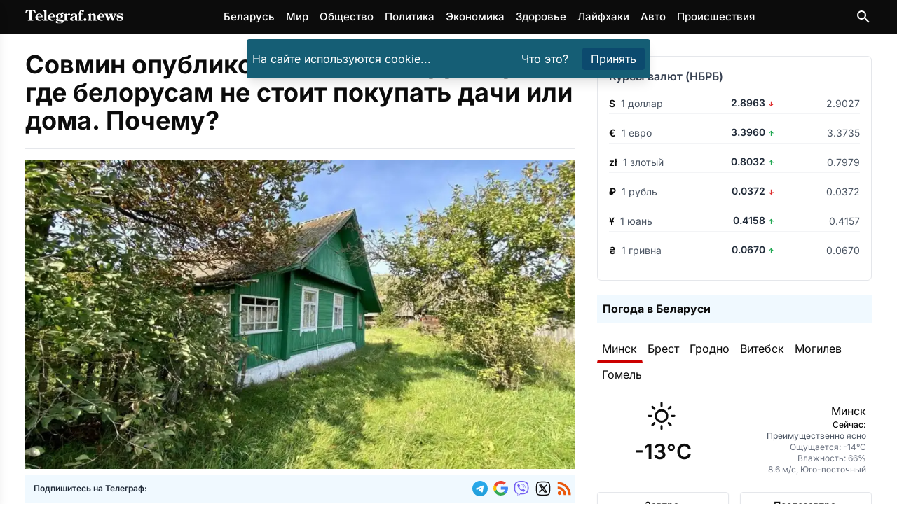

--- FILE ---
content_type: text/html
request_url: https://telegraf.news/nedvizhimost/sovmin-opublikoval-spisok-territorij-gde-belorusam-ne-stoit-pokupat-dachi-ili-doma-pochemu/
body_size: 22930
content:
<!DOCTYPE html><html lang="ru-BY"> <head><meta charset="utf-8"><meta name="viewport" content="width=device-width,initial-scale=1"><link rel="icon" href="/images/favicons/favicon.ico" sizes="any"><link rel="icon" type="image/svg+xml" href="/images/favicons/favicon.svg"><link rel="apple-touch-icon" href="/images/favicons/apple-touch-icon.png"><link rel="icon" type="image/png" sizes="16x16" href="/images/favicons/favicon-16x16.png"><link rel="icon" type="image/png" sizes="32x32" href="/images/favicons/favicon-32x32.png"><link rel="icon" type="image/png" sizes="96x96" href="/images/favicons/favicon-96x96.png"><link rel="icon" type="image/png" sizes="192x192" href="/images/favicons/android-chrome-192x192.png"><link rel="icon" type="image/png" sizes="512x512" href="/images/favicons/android-chrome-512x512.png"><link rel="apple-touch-icon" sizes="180x180" href="/images/favicons/apple-touch-icon.png"><meta name="lh-site-verification" content="aaffd4a78ddc9a6661d0"><meta name="theme-color" content="#ffffff"><title>Совмин опубликовал список территорий, где белорусам не стоит покупать дачи или дома. Почему? – Telegraf.news</title><meta name="description" content="Совет министров Беларуси утвердил перечень населенных пунктов, где покупка земельных участков в частную собственность просто невозможна. Постановление правительства №257 опубликовано на Национальном правовом портале."><meta name="robots" content="follow, index, max-snippet:-1, max-video-preview:-1, max-image-preview:large"><link rel="canonical" href="https://telegraf.news/nedvizhimost/sovmin-opublikoval-spisok-territorij-gde-belorusam-ne-stoit-pokupat-dachi-ili-doma-pochemu/"><meta property="og:locale" content="ru_BY"><meta property="og:type" content="article"><meta property="og:title" content="Совмин опубликовал список территорий, где белорусам не стоит покупать дачи или дома. Почему? &#38;ndash; Telegraf.news"><meta property="og:description" content="Совет министров Беларуси утвердил перечень населенных пунктов, где покупка земельных участков в частную собственность просто невозможна. Постановление правительства №257 опубликовано на Национальном правовом портале."><meta property="og:url" content="https://telegraf.news/nedvizhimost/sovmin-opublikoval-spisok-territorij-gde-belorusam-ne-stoit-pokupat-dachi-ili-doma-pochemu/"><meta property=" og:site_name" content="Telegraf.news"><meta name="twitter:card" content="summary_large_image"><meta name="twitter:title" content="Совмин опубликовал список территорий, где белорусам не стоит покупать дачи или дома. Почему? &#38;ndash; Telegraf.news"><meta name="twitter:description" content="Совет министров Беларуси утвердил перечень населенных пунктов, где покупка земельных участков в частную собственность просто невозможна. Постановление правительства №257 опубликовано на Национальном правовом портале."><meta name="twitter:image" content="https://telegraf.news/file/2023/04/ebae2a8fbd8148b836a7179f07fb009e.jpeg"><meta property="article:section" content="Недвижимость"><meta property="og:image" content="https://telegraf.news/file/2023/04/ebae2a8fbd8148b836a7179f07fb009e.jpeg"><meta property="og:image:secure_url" content="https://telegraf.news/file/2023/04/ebae2a8fbd8148b836a7179f07fb009e.jpeg"><meta property="og:image:width" content="933"><meta property="og:image:height" content="700"><meta property="og:image:alt" content="Совмин опубликовал список территорий, где белорусам не стоит покупать дачи или дома. Почему?"><meta property="og:image:type" content="image/jpeg"><meta property="article:tag" content="Беларусь"><meta property="article:tag" content="Правительство Беларуси"><script type="application/ld+json">[{"@context":"https://schema.org","@type":"NewsArticle","mainEntityOfPage":{"@type":"WebPage","@id":"https://telegraf.news/nedvizhimost/sovmin-opublikoval-spisok-territorij-gde-belorusam-ne-stoit-pokupat-dachi-ili-doma-pochemu/"},"headline":"Совмин опубликовал список территорий, где белорусам не стоит покупать дачи или дома. Почему?","image":"https://telegraf.news/file/2023/04/ebae2a8fbd8148b836a7179f07fb009e.jpeg","datePublished":"2023-04-19T14:43:00+03:00","dateModified":"2023-04-19T14:44:00+03:00","articleSection":"Недвижимость","author":{"@type":"Organization","name":"Редакция Telegraf.news","url":"https://telegraf.news/redakciya/"},"publisher":{"@type":"Organization","name":"ЧИУП Агентство Телеграф","publishingPrinciples":"https://telegraf.news/redakciya/","logo":{"@type":"ImageObject","url":"/_astro/logo_black.hKlVZoUa.svg","width":120,"height":60},"sameAs":["https://news.google.com/publications/CAAqKAgKIiJDQklTRXdnTWFnOEtEWFJsYkdWbmNtRm1MbTVsZDNNb0FBUAE?hl=ru&gl=RU&ceid=RU%3Aru","https://t.me/telegraf_news_bel","https://invite.viber.com/?g2=AQAQrt42HGDBplUeiInypYEYPxUwwLVmm7ati08iZ2YGJKO4D9Ug1NEhlAhA5ix2","https://x.com/news_telegraf"]},"description":"Совет министров Беларуси утвердил перечень населенных пунктов, где покупка земельных участков в частную собственность просто невозможна. Постановление правительства №257 опубликовано на Национальном правовом портале.","about":[{"@type":"Thing","name":"Недвижимость","sameAs":"http://dbpedia.org/resource/Real_estate"},{"@type":"Country","name":"Беларусь","sameAs":"https://www.wikidata.org/wiki/Q184"},{"@type":"Organization","name":"Правительство Беларуси","sameAs":"https://www.wikidata.org/wiki/Q9877034"}]},{"@context":"https://schema.org","@type":"BreadcrumbList","itemListElement":[{"@type":"ListItem","position":1,"name":"Главная","item":"https://telegraf.news/"},{"@type":"ListItem","position":2,"name":"Недвижимость","item":"https://telegraf.news/nedvizhimost/"},{"@type":"ListItem","position":3,"name":"Совмин опубликовал список территорий, где белорусам не стоит покупать дачи или дома. Почему? – Telegraf.news","item":"https://telegraf.news/nedvizhimost/sovmin-opublikoval-spisok-territorij-gde-belorusam-ne-stoit-pokupat-dachi-ili-doma-pochemu/"}]}]</script><meta name="verify" content="68f00ac0799ef-5kWtA1Ps"><!-- <ClientRouter fallback="none" /> --><!-- Пикачу --><script type="module">window.yaContextCb=window.yaContextCb||[];</script><script type="module" src="/_astro/Adfox.astro_astro_type_script_index_1_lang.C_ftChW7.js"></script><script async src="https://securepubads.g.doubleclick.net/tag/js/gpt.js" crossorigin="anonymous"></script><script type="module">window.googletag=window.googletag||{cmd:[]};googletag.cmd.push(function(){window.innerWidth>768?(googletag.defineSlot("/21857590943,22589559801/Telegraf.news/Telegraf.news_sidebar_300x600_desktop_1",[[300,600],[160,600],[336,280],[300,300],[300,250],[250,250],[240,400]],"Sidebar1Google3").setCollapseEmptyDiv(!0,!0).addService(googletag.pubads()),googletag.defineSlot("/21857590943,22589559801/Telegraf.news/Telegraf.news_desktop_300x600_2",[[300,600],[160,600],[336,280],[300,300],[300,250],[250,250],[240,400]],"Sidebar1Google1").setCollapseEmptyDiv(!0,!0).addService(googletag.pubads()),googletag.defineSlot("/21857590943,22589559801/Telegraf.news/Telegraf.news_desktop_rastyazhka_970x250",[[728,250],[728,120],[728,90],[468,60],"fluid"],"div-gpt-ad-top-desktop-fallback").setCollapseEmptyDiv(!0,!0).addService(googletag.pubads()),googletag.defineSlot("/21857590943,22589559801/Telegraf.news/Telegraf.news_statya_970x250_desktop_1",[[728,250],[728,120],[728,90],[468,60],"fluid"],"ArticleAfterText1").setCollapseEmptyDiv(!0,!0).addService(googletag.pubads()),googletag.defineSlot("/21857590943,22589559801/Telegraf.news/Telegraf.news_statya_970x250_desktop_2",[[728,250],[728,120],[728,90],[468,60],"fluid"],"Top2").setCollapseEmptyDiv(!0,!0).addService(googletag.pubads())):(googletag.defineSlot("/21857590943,22589559801/Telegraf.news/Telegraf.news_mobile_300x300_art_top_small",[[336,280],[300,300],[300,250],[250,250],"fluid"],"goo1").setCollapseEmptyDiv(!0,!0).addService(googletag.pubads()),googletag.defineSlot("/21857590943,22589559801/Telegraf.news/Telegraf.news_mobile_300x250_art_longread",[[336,280],[300,300],[300,250],[250,250],"fluid"],"ArticleIntext3").setCollapseEmptyDiv(!0,!0).addService(googletag.pubads()),googletag.defineSlot("/21857590943,22589559801/Telegraf.news/Telegraf.news_longread_300x300_mobile",[[336,280],[300,300],[300,250],[250,250],"fluid"],"ArticleIntext4").setCollapseEmptyDiv(!0,!0).addService(googletag.pubads()),googletag.defineSlot("/21857590943,22589559801/Telegraf.news/Telegraf.news_longread_300x300_mobile_2",[[336,280],[300,300],[300,250],[250,250],"fluid"],"ArticleIntext5").setCollapseEmptyDiv(!0,!0).addService(googletag.pubads()),googletag.defineSlot("/21857590943,22589559801/Telegraf.news/Telegraf.news_mobile_300x250_art_end",[[336,280],[300,300],[300,250],[250,250],"fluid"],"ArticleAfterText1").setCollapseEmptyDiv(!0,!0).addService(googletag.pubads()),googletag.defineSlot("/21857590943,22589559801/Telegraf.news/mobile_300x300_infinity_1",[[300,300],[336,280],[250,250],[300,250],"fluid"],"div-gpt-ad-top-mobile-fallback").setCollapseEmptyDiv(!0,!0).addService(googletag.pubads()),googletag.defineSlot("/21857590943,22589559801/Telegraf.news/mobile_300x300_infinity_2",[[300,300],[336,280],[250,250],[300,250],"fluid"],"pikach-3").setCollapseEmptyDiv(!0,!0).addService(googletag.pubads()),googletag.defineSlot("/21857590943,22589559801/Telegraf.news/mobile_300x300_infinity_3",[[300,300],[336,280],[250,250],[300,250],"fluid"],"pikach-5").setCollapseEmptyDiv(!0,!0).addService(googletag.pubads())),googletag.pubads().enableSingleRequest(),googletag.pubads().enableLazyLoad(),googletag.pubads().collapseEmptyDivs(),googletag.enableServices()});</script><style>h1,h2{margin:0}@font-face{font-family:Inter Variable;font-style:normal;font-display:swap;font-weight:100 900;src:url(/_astro/inter-cyrillic-ext-wght-normal.B2xhLi22.woff2) format("woff2-variations");unicode-range:U+0460-052F,U+1C80-1C8A,U+20B4,U+2DE0-2DFF,U+A640-A69F,U+FE2E-FE2F}@font-face{font-family:Inter Variable;font-style:normal;font-display:swap;font-weight:100 900;src:url(/_astro/inter-cyrillic-wght-normal.CMZtQduZ.woff2) format("woff2-variations");unicode-range:U+0301,U+0400-045F,U+0490-0491,U+04B0-04B1,U+2116}@font-face{font-family:Inter Variable;font-style:normal;font-display:swap;font-weight:100 900;src:url(/_astro/inter-greek-ext-wght-normal.CGAr0uHJ.woff2) format("woff2-variations");unicode-range:U+1F00-1FFF}@font-face{font-family:Inter Variable;font-style:normal;font-display:swap;font-weight:100 900;src:url(/_astro/inter-greek-wght-normal.CaVNZxsx.woff2) format("woff2-variations");unicode-range:U+0370-0377,U+037A-037F,U+0384-038A,U+038C,U+038E-03A1,U+03A3-03FF}@font-face{font-family:Inter Variable;font-style:normal;font-display:swap;font-weight:100 900;src:url(/_astro/inter-vietnamese-wght-normal.CBcvBZtf.woff2) format("woff2-variations");unicode-range:U+0102-0103,U+0110-0111,U+0128-0129,U+0168-0169,U+01A0-01A1,U+01AF-01B0,U+0300-0301,U+0303-0304,U+0308-0309,U+0323,U+0329,U+1EA0-1EF9,U+20AB}@font-face{font-family:Inter Variable;font-style:normal;font-display:swap;font-weight:100 900;src:url(/_astro/inter-latin-ext-wght-normal.DO1Apj_S.woff2) format("woff2-variations");unicode-range:U+0100-02BA,U+02BD-02C5,U+02C7-02CC,U+02CE-02D7,U+02DD-02FF,U+0304,U+0308,U+0329,U+1D00-1DBF,U+1E00-1E9F,U+1EF2-1EFF,U+2020,U+20A0-20AB,U+20AD-20C0,U+2113,U+2C60-2C7F,U+A720-A7FF}@font-face{font-family:Inter Variable;font-style:normal;font-display:swap;font-weight:100 900;src:url(/_astro/inter-latin-wght-normal.Dx4kXJAl.woff2) format("woff2-variations");unicode-range:U+0000-00FF,U+0131,U+0152-0153,U+02BB-02BC,U+02C6,U+02DA,U+02DC,U+0304,U+0308,U+0329,U+2000-206F,U+20AC,U+2122,U+2191,U+2193,U+2212,U+2215,U+FEFF,U+FFFD}@media (min-width:728px){.md\:flex{display:flex}.md\:hidden{display:none}.md\:flex-row{flex-direction:row}.md\:items-center{align-items:center}.md\:justify-start{justify-content:flex-start}.md\:space-x-4>:not([hidden])~:not([hidden]){--tw-space-x-reverse:0;margin-right:calc(1rem * var(--tw-space-x-reverse));margin-left:calc(1rem * calc(1 - var(--tw-space-x-reverse)))}.md\:space-y-0>:not([hidden])~:not([hidden]){--tw-space-y-reverse:0;margin-top:calc(0px * calc(1 - var(--tw-space-y-reverse)));margin-bottom:calc(0px * var(--tw-space-y-reverse))}.md\:text-left{text-align:left}.md\:text-\[5rem\]{font-size:5rem}}*,:after,:before{--tw-border-spacing-x:0;--tw-border-spacing-y:0;--tw-translate-x:0;--tw-translate-y:0;--tw-rotate:0;--tw-skew-x:0;--tw-skew-y:0;--tw-scale-x:1;--tw-scale-y:1;--tw-pan-x: ;--tw-pan-y: ;--tw-pinch-zoom: ;--tw-scroll-snap-strictness:proximity;--tw-gradient-from-position: ;--tw-gradient-via-position: ;--tw-gradient-to-position: ;--tw-ordinal: ;--tw-slashed-zero: ;--tw-numeric-figure: ;--tw-numeric-spacing: ;--tw-numeric-fraction: ;--tw-ring-inset: ;--tw-ring-offset-width:0px;--tw-ring-offset-color:#fff;--tw-ring-color:rgb(59 130 246 / .5);--tw-ring-offset-shadow:0 0 #0000;--tw-ring-shadow:0 0 #0000;--tw-shadow:0 0 #0000;--tw-shadow-colored:0 0 #0000;--tw-blur: ;--tw-brightness: ;--tw-contrast: ;--tw-grayscale: ;--tw-hue-rotate: ;--tw-invert: ;--tw-saturate: ;--tw-sepia: ;--tw-drop-shadow: ;--tw-backdrop-blur: ;--tw-backdrop-brightness: ;--tw-backdrop-contrast: ;--tw-backdrop-grayscale: ;--tw-backdrop-hue-rotate: ;--tw-backdrop-invert: ;--tw-backdrop-opacity: ;--tw-backdrop-saturate: ;--tw-backdrop-sepia: ;--tw-contain-size: ;--tw-contain-layout: ;--tw-contain-paint: ;--tw-contain-style: }::backdrop{--tw-border-spacing-x:0;--tw-border-spacing-y:0;--tw-translate-x:0;--tw-translate-y:0;--tw-rotate:0;--tw-skew-x:0;--tw-skew-y:0;--tw-scale-x:1;--tw-scale-y:1;--tw-pan-x: ;--tw-pan-y: ;--tw-pinch-zoom: ;--tw-scroll-snap-strictness:proximity;--tw-gradient-from-position: ;--tw-gradient-via-position: ;--tw-gradient-to-position: ;--tw-ordinal: ;--tw-slashed-zero: ;--tw-numeric-figure: ;--tw-numeric-spacing: ;--tw-numeric-fraction: ;--tw-ring-inset: ;--tw-ring-offset-width:0px;--tw-ring-offset-color:#fff;--tw-ring-color:rgb(59 130 246 / .5);--tw-ring-offset-shadow:0 0 #0000;--tw-ring-shadow:0 0 #0000;--tw-shadow:0 0 #0000;--tw-shadow-colored:0 0 #0000;--tw-blur: ;--tw-brightness: ;--tw-contrast: ;--tw-grayscale: ;--tw-hue-rotate: ;--tw-invert: ;--tw-saturate: ;--tw-sepia: ;--tw-drop-shadow: ;--tw-backdrop-blur: ;--tw-backdrop-brightness: ;--tw-backdrop-contrast: ;--tw-backdrop-grayscale: ;--tw-backdrop-hue-rotate: ;--tw-backdrop-invert: ;--tw-backdrop-opacity: ;--tw-backdrop-saturate: ;--tw-backdrop-sepia: ;--tw-contain-size: ;--tw-contain-layout: ;--tw-contain-paint: ;--tw-contain-style: }*,:after,:before{box-sizing:border-box;border-width:0;border-style:solid;border-color:#e5e7eb}:after,:before{--tw-content:""}:host,html{line-height:1.5;-webkit-text-size-adjust:100%;-moz-tab-size:4;-o-tab-size:4;tab-size:4;font-family:Inter Variable,Inter,ui-sans-serif,system-ui,sans-serif,"Apple Color Emoji","Segoe UI Emoji",Segoe UI Symbol,"Noto Color Emoji";font-feature-settings:normal;font-variation-settings:normal}body{margin:0;line-height:inherit}h1,h2{font-size:inherit;font-weight:inherit}a{color:inherit;text-decoration:inherit}button,input{font-family:inherit;font-feature-settings:inherit;font-variation-settings:inherit;font-size:100%;font-weight:inherit;line-height:inherit;letter-spacing:inherit;color:inherit;margin:0;padding:0}button{text-transform:none}button{-webkit-appearance:button;background-color:transparent;background-image:none}:-moz-focusring{outline:auto}:-moz-ui-invalid{box-shadow:none}::-webkit-inner-spin-button,::-webkit-outer-spin-button{height:auto}[type=search]{-webkit-appearance:textfield;outline-offset:-2px}::-webkit-search-decoration{-webkit-appearance:none}::-webkit-file-upload-button{-webkit-appearance:button;font:inherit}h1,h2,p{margin:0}ul{list-style:none;margin:0;padding:0}input::-moz-placeholder{opacity:1;color:#9ca3af}img,svg{display:block;vertical-align:middle}img{max-width:100%;height:auto}:root{--var-color-tel-black:#0c0c0c;--var-color-white:#fff;--var-color-slate-100:#f1f5f9;--var-color-slate-300:#cbd5e1;--var-color-slate-400:#94a3b8;--var-color-slate-500:#64748b;--var-color-slate-700:#334155;--var-color-slate-900:#0f172a;--var-color-blue-500:#3b82f6;--var-color-blue-600:#2563eb;--var-color-blue-700:#1d4ed8;--var-color-blue-100:#dbeafe;--var-color-blue-200:#bfdbfe;--var-color-blue-300:#93c5fd;--var-color-purple-700:#7e22ce;--var-color-purple-500:#a855f7;--var-color-orange-400:#fb923c;--var-color-orange-600:#ea580c;--var-color-teal-400:#2dd4bf;--var-color-teal-600:#0d9488;--var-color-teal-700:#0f766e;--var-color-green-100:#dcfce7;--var-color-green-200:#bbf7d0;--var-color-green-300:#86efac;--var-color-green-500:#22c55e;--var-color-green-600:#16a34a;--var-color-green-700:#15803d;--var-color-green-800:#166534;--var-color-green-900:#14532d;--var-color-dark-slate-800:#1e293b;--var-color-dark-slate-900:#0f172a;--var-color-dark-slate-950:#020617;--var-color-dark-slate-300:#cbd5e1;--var-color-dark-slate-400:#94a3b8}:root{--th-base-100:#0c0c0c;--th-tel-black:#0c0c0c;--th-tel-red:#cc0000;--th-tel-telegram:#24a1de;--th-tel-viber:#7360f2;--th-tel-vk:#0077ff;--th-tel-ok:#ff7700;--th-tel-whatsapp:#25d366;--th-base-200:var(--var-color-slate-100);--th-base-300:var(--var-color-slate-300);--th-base-code:var(--var-color-slate-400);--th-content:var(--var-color-slate-700);--th-headings:var(--var-color-slate-900);--th-captions:var(--var-color-slate-500);--th-primary:var(--var-color-blue-500);--th-primary-hover:var(--var-color-blue-700);--th-primary-content:var(--var-color-white);--th-primary-base-200:var(--var-color-blue-100);--th-primary-base-300:var(--var-color-blue-200);--th-links:var(--th-primary);--th-links-hover:var(--th-primary-hover);--th-links-visited:var(--var-color-purple-700);--th-secondary:var(--var-color-orange-400);--th-secondary-hover:var(--var-color-orange-600);--th-secondary-content:var(--var-color-white);--th-accent:var(--var-color-teal-400);--th-accent-hover:var(--var-color-teal-600);--th-accent-content:var(--var-color-slate-700);--th-rounded-box:.175rem;--th-rounded-button:.25rem;--th-rounded-tag:9999px}body{color:var(--th-content)}:root{--expressive-code-font-size:.875rem}.container{width:100%;margin-right:auto;margin-left:auto;padding-right:1rem;padding-left:1rem}@media (min-width:600px){.container{max-width:600px}}@media (min-width:728px){:root{--expressive-code-font-size:1rem}.container{max-width:728px}}@media (min-width:984px){.container{max-width:984px}}@media (min-width:1240px){.container{max-width:1240px}}@media (min-width:1400px){.container{max-width:1400px}}.button{display:inline-flex;align-items:center;gap:.5rem;text-decoration-line:none;border-radius:var(--th-rounded-button);font-size:1rem;line-height:1.5rem}.button-outline{border-width:1px}.button-outline-primary{border-color:var(--th-primary);color:var(--th-primary)}.button-md{padding:.375rem 1.25rem;font-size:1.125rem;line-height:1.75rem}.fixed{position:fixed}.absolute{position:absolute}.relative{position:relative}.sticky{position:sticky}.inset-0{inset:0}.inset-y-0{top:0;bottom:0}.left-0{left:0}.right-3{right:.75rem}.top-0{top:0}.top-1{top:.25rem}.top-2{top:.5rem}.top-\[4\.8rem\]{top:4.8rem}.z-40{z-index:40}.z-50{z-index:50}.mx-auto{margin-left:auto;margin-right:auto}.my-7{margin-top:1.75rem;margin-bottom:1.75rem}.mb-4{margin-bottom:1rem}.mr-1{margin-right:.25rem}.mr-2{margin-right:.5rem}.mt-0{margin-top:0}.mt-10{margin-top:2.5rem}.mt-2{margin-top:.5rem}.mt-4{margin-top:1rem}.mt-5{margin-top:1.25rem}.mt-auto{margin-top:auto}.block{display:block}.inline-block{display:inline-block}.flex{display:flex}.hidden{display:none}.h-12{height:3rem}.min-h-screen{min-height:100vh}.w-64{width:16rem}.w-\[calc\(100\%-1rem\)\]{width:calc(100% - 1rem)}.w-full{width:100%}.max-w-lg{max-width:32rem}.max-w-xl{max-width:36rem}.flex-1{flex:1 1 0%}.shrink-0{flex-shrink:0}.-translate-x-full{--tw-translate-x:-100%;transform:translate(var(--tw-translate-x),var(--tw-translate-y)) rotate(var(--tw-rotate)) skew(var(--tw-skew-x)) skewY(var(--tw-skew-y)) scaleX(var(--tw-scale-x)) scaleY(var(--tw-scale-y))}.scale-95{--tw-scale-x:.95;--tw-scale-y:.95;transform:translate(var(--tw-translate-x),var(--tw-translate-y)) rotate(var(--tw-rotate)) skew(var(--tw-skew-x)) skewY(var(--tw-skew-y)) scaleX(var(--tw-scale-x)) scaleY(var(--tw-scale-y))}.transform{transform:translate(var(--tw-translate-x),var(--tw-translate-y)) rotate(var(--tw-rotate)) skew(var(--tw-skew-x)) skewY(var(--tw-skew-y)) scaleX(var(--tw-scale-x)) scaleY(var(--tw-scale-y))}.flex-col{flex-direction:column}.flex-wrap{flex-wrap:wrap}.items-start{align-items:flex-start}.items-center{align-items:center}.justify-center{justify-content:center}.justify-between{justify-content:space-between}.gap-2{gap:.5rem}.gap-4{gap:1rem}.space-x-2>:not([hidden])~:not([hidden]){--tw-space-x-reverse:0;margin-right:calc(.5rem * var(--tw-space-x-reverse));margin-left:calc(.5rem * calc(1 - var(--tw-space-x-reverse)))}.space-x-4>:not([hidden])~:not([hidden]){--tw-space-x-reverse:0;margin-right:calc(1rem * var(--tw-space-x-reverse));margin-left:calc(1rem * calc(1 - var(--tw-space-x-reverse)))}.space-y-1>:not([hidden])~:not([hidden]){--tw-space-y-reverse:0;margin-top:calc(.25rem * calc(1 - var(--tw-space-y-reverse)));margin-bottom:calc(.25rem * var(--tw-space-y-reverse))}.space-y-4>:not([hidden])~:not([hidden]){--tw-space-y-reverse:0;margin-top:calc(1rem * calc(1 - var(--tw-space-y-reverse)));margin-bottom:calc(1rem * var(--tw-space-y-reverse))}.overflow-hidden{overflow:hidden}.rounded{border-radius:.25rem}.bg-black{--tw-bg-opacity:1;background-color:rgb(0 0 0 / var(--tw-bg-opacity,1))}.bg-cyan-800{--tw-bg-opacity:1;background-color:rgb(21 94 117 / var(--tw-bg-opacity,1))}.bg-gray-800{--tw-bg-opacity:1;background-color:rgb(31 41 55 / var(--tw-bg-opacity,1))}.bg-sky-900{--tw-bg-opacity:1;background-color:rgb(12 74 110 / var(--tw-bg-opacity,1))}.bg-tel-black{background-color:var(--th-tel-black)}.bg-transparent{background-color:transparent}.bg-white{--tw-bg-opacity:1;background-color:rgb(255 255 255 / var(--tw-bg-opacity,1))}.bg-opacity-70{--tw-bg-opacity:.7}.p-2{padding:.5rem}.p-4{padding:1rem}.px-2{padding-left:.5rem;padding-right:.5rem}.px-3{padding-left:.75rem;padding-right:.75rem}.py-1{padding-top:.25rem;padding-bottom:.25rem}.py-2{padding-top:.5rem;padding-bottom:.5rem}.py-3{padding-top:.75rem;padding-bottom:.75rem}.py-7{padding-top:1.75rem;padding-bottom:1.75rem}.pt-5{padding-top:1.25rem}.text-center{text-align:center}.font-sans{font-family:Inter Variable,Inter,ui-sans-serif,system-ui,sans-serif,"Apple Color Emoji","Segoe UI Emoji",Segoe UI Symbol,"Noto Color Emoji"}.text-2xl{font-size:1.5rem;line-height:2rem}.text-3xl{font-size:1.875rem;line-height:2.25rem}.text-\[15px\]{font-size:15px}.text-\[16px\]{font-size:16px}.text-\[21px\]{font-size:21px}.text-\[22px\]{font-size:22px}.text-\[24px\]{font-size:24px}.text-\[29px\]{font-size:29px}.text-sm{font-size:.875rem;line-height:1.25rem}.text-xl{font-size:1.25rem;line-height:1.75rem}.text-xs{font-size:.75rem;line-height:1rem}.font-bold{font-weight:700}.font-medium{font-weight:500}.font-semibold{font-weight:600}.leading-\[5rem\]{line-height:5rem}.text-gray-400{--tw-text-opacity:1;color:rgb(156 163 175 / var(--tw-text-opacity,1))}.text-orange-600{--tw-text-opacity:1;color:rgb(234 88 12 / var(--tw-text-opacity,1))}.text-tel-black{color:var(--th-tel-black)}.text-white{--tw-text-opacity:1;color:rgb(255 255 255 / var(--tw-text-opacity,1))}.underline{text-decoration-line:underline}.opacity-0{opacity:0}.shadow-lg{--tw-shadow:0 10px 15px -3px rgb(0 0 0 / .1),0 4px 6px -4px rgb(0 0 0 / .1);--tw-shadow-colored:0 10px 15px -3px var(--tw-shadow-color),0 4px 6px -4px var(--tw-shadow-color);box-shadow:var(--tw-ring-offset-shadow,0 0 #0000),var(--tw-ring-shadow,0 0 #0000),var(--tw-shadow)}@media (min-width:728px){.md\:mb-0{margin-bottom:0}.md\:flex{display:flex}.md\:hidden{display:none}.md\:w-1\/2{width:50%}.md\:flex-row{flex-direction:row}.md\:items-center{align-items:center}.md\:justify-start{justify-content:flex-start}.md\:justify-end{justify-content:flex-end}.md\:space-x-4>:not([hidden])~:not([hidden]){--tw-space-x-reverse:0;margin-right:calc(1rem * var(--tw-space-x-reverse));margin-left:calc(1rem * calc(1 - var(--tw-space-x-reverse)))}.md\:space-y-0>:not([hidden])~:not([hidden]){--tw-space-y-reverse:0;margin-top:calc(0px * calc(1 - var(--tw-space-y-reverse)));margin-bottom:calc(0px * var(--tw-space-y-reverse))}.md\:text-left{text-align:left}.md\:text-\[5rem\]{font-size:5rem}}</style><link rel="stylesheet" href="/_astro/main.DGcBbbF4.css" media="print" onload="this.media='all'"><noscript><link rel="stylesheet" href="/_astro/main.DGcBbbF4.css"></noscript><script type="module">(function(e,r,n,t,m){e[t]=e[t]||[],e[t].push({"gtm.start":new Date().getTime(),event:"gtm.js"});var g=r.getElementsByTagName(n)[0],a=r.createElement(n),o="";a.defer=!0,a.src="https://www.googletagmanager.com/gtm.js?id="+m+o,g.parentNode.insertBefore(a,g)})(window,document,"script","dataLayer","GTM-P64XDVSJ");</script>  <script defer src="https://platform-api.sharethis.com/js/sharethis.js#property=5fad52bce3f5df0012a01974&product=inline-reaction-buttons"></script>  <script defer src="/js/tiser.js"></script><script defer src="/js/relevant.js"></script><style>@keyframes fadeIn{0%{opacity:0}to{opacity:1}}.animate-fadeIn[data-astro-cid-s35kxzai]{animation:fadeIn .3s ease-in-out}@font-face{font-family:Inter Variable;font-style:normal;font-display:swap;font-weight:100 900;src:url(/_astro/inter-cyrillic-ext-wght-normal.B2xhLi22.woff2) format("woff2-variations");unicode-range:U+0460-052F,U+1C80-1C8A,U+20B4,U+2DE0-2DFF,U+A640-A69F,U+FE2E-FE2F}@font-face{font-family:Inter Variable;font-style:normal;font-display:swap;font-weight:100 900;src:url(/_astro/inter-cyrillic-wght-normal.CMZtQduZ.woff2) format("woff2-variations");unicode-range:U+0301,U+0400-045F,U+0490-0491,U+04B0-04B1,U+2116}@font-face{font-family:Inter Variable;font-style:normal;font-display:swap;font-weight:100 900;src:url(/_astro/inter-greek-ext-wght-normal.CGAr0uHJ.woff2) format("woff2-variations");unicode-range:U+1F00-1FFF}@font-face{font-family:Inter Variable;font-style:normal;font-display:swap;font-weight:100 900;src:url(/_astro/inter-greek-wght-normal.CaVNZxsx.woff2) format("woff2-variations");unicode-range:U+0370-0377,U+037A-037F,U+0384-038A,U+038C,U+038E-03A1,U+03A3-03FF}@font-face{font-family:Inter Variable;font-style:normal;font-display:swap;font-weight:100 900;src:url(/_astro/inter-vietnamese-wght-normal.CBcvBZtf.woff2) format("woff2-variations");unicode-range:U+0102-0103,U+0110-0111,U+0128-0129,U+0168-0169,U+01A0-01A1,U+01AF-01B0,U+0300-0301,U+0303-0304,U+0308-0309,U+0323,U+0329,U+1EA0-1EF9,U+20AB}@font-face{font-family:Inter Variable;font-style:normal;font-display:swap;font-weight:100 900;src:url(/_astro/inter-latin-ext-wght-normal.DO1Apj_S.woff2) format("woff2-variations");unicode-range:U+0100-02BA,U+02BD-02C5,U+02C7-02CC,U+02CE-02D7,U+02DD-02FF,U+0304,U+0308,U+0329,U+1D00-1DBF,U+1E00-1E9F,U+1EF2-1EFF,U+2020,U+20A0-20AB,U+20AD-20C0,U+2113,U+2C60-2C7F,U+A720-A7FF}@font-face{font-family:Inter Variable;font-style:normal;font-display:swap;font-weight:100 900;src:url(/_astro/inter-latin-wght-normal.Dx4kXJAl.woff2) format("woff2-variations");unicode-range:U+0000-00FF,U+0131,U+0152-0153,U+02BB-02BC,U+02C6,U+02DA,U+02DC,U+0304,U+0308,U+0329,U+2000-206F,U+20AC,U+2122,U+2191,U+2193,U+2212,U+2215,U+FEFF,U+FFFD}
</style><script type="module" src="/_astro/page.Cm0m207v.js"></script></head><body class="flex flex-col min-h-screen text-tel-black font-sans text-[16px] bg-white">  <header id="main-header" class="bg-tel-black sticky top-0 z-50"> <div class="container h-12 flex items-center justify-between"> <a href="https://telegraf.news/"> <img src="/_image/?href=%2F_astro%2Flogotelegrafbel.3kXnYF84.svg&#38;w=140&#38;h=20&#38;f=svg" loading="eager" alt="Telegraf.news" decoding="async" fetchpriority="auto" width="140" height="20" class="shrink-0 select-none"> </a> <nav class="hidden md:flex space-x-4 text-white text-[15px] font-medium"> <a href="https://telegraf.news/hashtag/belarus/">Беларусь</a><a href="https://telegraf.news/world-news/">Мир</a><a href="https://telegraf.news/obshhestvo/">Общество</a><a href="https://telegraf.news/politika/">Политика</a><a href="https://telegraf.news/ehkonomika/">Экономика</a><a href="https://telegraf.news/zdorove/">Здоровье</a><a href="https://telegraf.news/lifehacks/">Лайфхаки</a><a href="https://telegraf.news/auto/">Авто</a><a href="https://telegraf.news/proisshestviya/">Происшествия</a> </nav> <div class="head_buttons flex items-center"> <button id="mobileMenuButton" class="md:hidden" aria-expanded="false" aria-label="Меню сайта"> <svg width="1em" height="1em" class="text-white text-3xl mr-1 menu-icon-open" data-icon="mdi:hamburger-menu">   <symbol id="ai:mdi:hamburger-menu" viewBox="0 0 24 24"><path fill="currentColor" d="M3 6h18v2H3zm0 5h18v2H3zm0 5h18v2H3z"/></symbol><use href="#ai:mdi:hamburger-menu"></use>  </svg> <svg width="1em" height="1em" class="text-white text-3xl mr-1 hidden menu-icon-close" data-icon="mdi:close">   <symbol id="ai:mdi:close" viewBox="0 0 24 24"><path fill="currentColor" d="M19 6.41L17.59 5L12 10.59L6.41 5L5 6.41L10.59 12L5 17.59L6.41 19L12 13.41L17.59 19L19 17.59L13.41 12z"/></symbol><use href="#ai:mdi:close"></use>  </svg> </button> <button id="searchButton" aria-label="Поиск по сайту"> <svg width="1em" height="1em" class="text-white text-2xl" data-icon="mdi:magnify">   <symbol id="ai:mdi:magnify" viewBox="0 0 24 24"><path fill="currentColor" d="M9.5 3A6.5 6.5 0 0 1 16 9.5c0 1.61-.59 3.09-1.56 4.23l.27.27h.79l5 5l-1.5 1.5l-5-5v-.79l-.27-.27A6.52 6.52 0 0 1 9.5 16A6.5 6.5 0 0 1 3 9.5A6.5 6.5 0 0 1 9.5 3m0 2C7 5 5 7 5 9.5S7 14 9.5 14S14 12 14 9.5S12 5 9.5 5"/></symbol><use href="#ai:mdi:magnify"></use>  </svg> </button>  </div> <nav id="mobileMenu" class="fixed inset-y-0 left-0 w-64 bg-tel-black shadow-lg transform -translate-x-full transition-transform duration-300 ease-in-out z-50"> <button aria-label="Закрыть Меню сайта" id="closeMenu" class="close-menu absolute top-2 right-3 text-gray-400 hover:text-white"> <svg width="1em" height="1em" viewBox="0 0 24 24" class="text-2xl" data-icon="mdi:close">   <use href="#ai:mdi:close"></use>  </svg> </button> <ul class="flex mt-5 flex-col p-4 space-y-4"> <li> <a href="https://telegraf.news/hashtag/belarus/" class="block py-2 hover:opacity-75 text-white"> Беларусь </a> </li><li> <a href="https://telegraf.news/world-news/" class="block py-2 hover:opacity-75 text-white"> Мир </a> </li><li> <a href="https://telegraf.news/obshhestvo/" class="block py-2 hover:opacity-75 text-white"> Общество </a> </li><li> <a href="https://telegraf.news/politika/" class="block py-2 hover:opacity-75 text-white"> Политика </a> </li><li> <a href="https://telegraf.news/ehkonomika/" class="block py-2 hover:opacity-75 text-white"> Экономика </a> </li><li> <a href="https://telegraf.news/zdorove/" class="block py-2 hover:opacity-75 text-white"> Здоровье </a> </li><li> <a href="https://telegraf.news/lifehacks/" class="block py-2 hover:opacity-75 text-white"> Лайфхаки </a> </li><li> <a href="https://telegraf.news/auto/" class="block py-2 hover:opacity-75 text-white"> Авто </a> </li><li> <a href="https://telegraf.news/proisshestviya/" class="block py-2 hover:opacity-75 text-white"> Происшествия </a> </li> </ul> <div class="w-full flex items-center bg-transparent justify-center md:justify-end mt-2"> <span class="mr-2 font-semibold text-white mt-0">Соцсети:</span> <div class="flex items-center"> <a rel="nofollow noopener noreferrer" href="https://t.me/telegraf_news_bel" target="_blank" aria-label="Подписаться в Telegram" class="hover:opacity-80 transition-opacity" role="button"> <svg width="1em" height="1em" class="text-[22px] mr-2" data-icon="logos:telegram">   <symbol id="ai:logos:telegram" viewBox="0 0 256 256"><defs><linearGradient id="SVGuySfwdaH" x1="50%" x2="50%" y1="0%" y2="100%"><stop offset="0%" stop-color="#2AABEE"/><stop offset="100%" stop-color="#229ED9"/></linearGradient></defs><path fill="url(#SVGuySfwdaH)" d="M128 0C94.06 0 61.48 13.494 37.5 37.49A128.04 128.04 0 0 0 0 128c0 33.934 13.5 66.514 37.5 90.51C61.48 242.506 94.06 256 128 256s66.52-13.494 90.5-37.49c24-23.996 37.5-56.576 37.5-90.51s-13.5-66.514-37.5-90.51C194.52 13.494 161.94 0 128 0"/><path fill="#FFF" d="M57.94 126.648q55.98-24.384 74.64-32.152c35.56-14.786 42.94-17.354 47.76-17.441c1.06-.017 3.42.245 4.96 1.49c1.28 1.05 1.64 2.47 1.82 3.467c.16.996.38 3.266.2 5.038c-1.92 20.24-10.26 69.356-14.5 92.026c-1.78 9.592-5.32 12.808-8.74 13.122c-7.44.684-13.08-4.912-20.28-9.63c-11.26-7.386-17.62-11.982-28.56-19.188c-12.64-8.328-4.44-12.906 2.76-20.386c1.88-1.958 34.64-31.748 35.26-34.45c.08-.338.16-1.598-.6-2.262c-.74-.666-1.84-.438-2.64-.258c-1.14.256-19.12 12.152-54 35.686c-5.1 3.508-9.72 5.218-13.88 5.128c-4.56-.098-13.36-2.584-19.9-4.708c-8-2.606-14.38-3.984-13.82-8.41c.28-2.304 3.46-4.662 9.52-7.072"/></symbol><use href="#ai:logos:telegram"></use>  </svg> </a> <a rel="nofollow noopener noreferrer" href="https://news.google.com/publications/CAAqKAgKIiJDQklTRXdnTWFnOEtEWFJsYkdWbmNtRm1MbTVsZDNNb0FBUAE?hl=ru&gl=RU&ceid=RU%3Aru" target="_blank" aria-label="Подписаться в Google Новости" class="hover:opacity-80 transition-opacity" role="button"> <svg width="0.98em" height="1em" class="text-[21px] mr-2" data-icon="logos:google-icon">   <symbol id="ai:logos:google-icon" viewBox="0 0 256 262"><path fill="#4285F4" d="M255.878 133.451c0-10.734-.871-18.567-2.756-26.69H130.55v48.448h71.947c-1.45 12.04-9.283 30.172-26.69 42.356l-.244 1.622l38.755 30.023l2.685.268c24.659-22.774 38.875-56.282 38.875-96.027"/><path fill="#34A853" d="M130.55 261.1c35.248 0 64.839-11.605 86.453-31.622l-41.196-31.913c-11.024 7.688-25.82 13.055-45.257 13.055c-34.523 0-63.824-22.773-74.269-54.25l-1.531.13l-40.298 31.187l-.527 1.465C35.393 231.798 79.49 261.1 130.55 261.1"/><path fill="#FBBC05" d="M56.281 156.37c-2.756-8.123-4.351-16.827-4.351-25.82c0-8.994 1.595-17.697 4.206-25.82l-.073-1.73L15.26 71.312l-1.335.635C5.077 89.644 0 109.517 0 130.55s5.077 40.905 13.925 58.602z"/><path fill="#EB4335" d="M130.55 50.479c24.514 0 41.05 10.589 50.479 19.438l36.844-35.974C195.245 12.91 165.798 0 130.55 0C79.49 0 35.393 29.301 13.925 71.947l42.211 32.783c10.59-31.477 39.891-54.251 74.414-54.251"/></symbol><use href="#ai:logos:google-icon"></use>  </svg> </a> <a rel="nofollow noopener noreferrer" href="https://invite.viber.com/?g2=AQAQrt42HGDBplUeiInypYEYPxUwwLVmm7ati08iZ2YGJKO4D9Ug1NEhlAhA5ix2" target="_blank" aria-label="Подписаться в Viber" class="hover:opacity-80 transition-opacity" role="button"> <svg width="1em" height="1em" class="text-[22px] mr-2" style="color:#7360f2" data-icon="simple-icons:viber">   <symbol id="ai:simple-icons:viber" viewBox="0 0 24 24"><path fill="currentColor" d="M11.4 0C9.473.028 5.333.344 3.02 2.467C1.302 4.187.696 6.7.633 9.817S.488 18.776 6.12 20.36h.003l-.004 2.416s-.037.977.61 1.177c.777.242 1.234-.5 1.98-1.302c.407-.44.972-1.084 1.397-1.58c3.85.326 6.812-.416 7.15-.525c.776-.252 5.176-.816 5.892-6.657c.74-6.02-.36-9.83-2.34-11.546c-.596-.55-3.006-2.3-8.375-2.323c0 0-.395-.025-1.037-.017zm.058 1.693c.545-.004.88.017.88.017c4.542.02 6.717 1.388 7.222 1.846c1.675 1.435 2.53 4.868 1.906 9.897v.002c-.604 4.878-4.174 5.184-4.832 5.395c-.28.09-2.882.737-6.153.524c0 0-2.436 2.94-3.197 3.704c-.12.12-.26.167-.352.144c-.13-.033-.166-.188-.165-.414l.02-4.018c-4.762-1.32-4.485-6.292-4.43-8.895c.054-2.604.543-4.738 1.996-6.173c1.96-1.773 5.474-2.018 7.11-2.03zm.38 2.602a.304.304 0 0 0-.004.607c1.624.01 2.946.537 4.028 1.592c1.073 1.046 1.62 2.468 1.633 4.334c.002.167.14.3.307.3a.304.304 0 0 0 .3-.304c-.014-1.984-.618-3.596-1.816-4.764c-1.19-1.16-2.692-1.753-4.447-1.765zm-3.96.695a.98.98 0 0 0-.616.117l-.01.002c-.43.247-.816.562-1.146.932l-.008.008q-.4.484-.46.948a.6.6 0 0 0-.007.14q0 .205.065.4l.013.01c.135.48.473 1.276 1.205 2.604c.42.768.903 1.5 1.446 2.186q.405.517.87.984l.132.132q.466.463.984.87a15.5 15.5 0 0 0 2.186 1.447c1.328.733 2.126 1.07 2.604 1.206l.01.014a1.3 1.3 0 0 0 .54.055q.466-.055.948-.46c.004 0 .003-.002.008-.005c.37-.33.683-.72.93-1.148l.003-.01c.225-.432.15-.842-.18-1.12c-.004 0-.698-.58-1.037-.83q-.54-.383-1.113-.71c-.51-.285-1.032-.106-1.248.174l-.447.564c-.23.283-.657.246-.657.246c-3.12-.796-3.955-3.955-3.955-3.955s-.037-.426.248-.656l.563-.448c.277-.215.456-.737.17-1.248a13 13 0 0 0-.71-1.115a28 28 0 0 0-.83-1.035a.82.82 0 0 0-.502-.297zm4.49.88a.303.303 0 0 0-.018.606c1.16.085 2.017.466 2.645 1.15c.63.688.93 1.524.906 2.57a.306.306 0 0 0 .61.013c.025-1.175-.334-2.193-1.067-2.994c-.74-.81-1.777-1.253-3.05-1.346h-.024zm.463 1.63a.305.305 0 0 0-.3.287c-.008.167.12.31.288.32c.523.028.875.175 1.113.422c.24.245.388.62.416 1.164a.304.304 0 0 0 .605-.03c-.03-.644-.215-1.178-.58-1.557c-.367-.378-.893-.574-1.52-.607h-.018z"/></symbol><use href="#ai:simple-icons:viber"></use>  </svg> </a> <a rel="nofollow noopener noreferrer" href="https://x.com/news_telegraf" target="_blank" aria-label="Подписаться в X" class="hover:opacity-80 transition-opacity" role="button"> <svg width="1em" height="1em" class="text-[24px] mr-1 text-white " data-icon="hugeicons:new-twitter-rectangle">   <symbol id="ai:hugeicons:new-twitter-rectangle" viewBox="0 0 24 24"><g fill="none" stroke="currentColor" stroke-linecap="round" stroke-linejoin="round" stroke-width="1.5"><path d="M2.5 12c0-4.478 0-6.718 1.391-8.109S7.521 2.5 12.001 2.5c4.478 0 6.717 0 8.108 1.391S21.5 7.521 21.5 12c0 4.478 0 6.718-1.391 8.109S16.479 21.5 12 21.5c-4.478 0-6.717 0-8.109-1.391c-1.39-1.392-1.39-3.63-1.39-8.109"/><path d="m7 17l4.194-4.193M17 7l-4.193 4.194m0 0L9.777 7H7l4.194 5.807m1.613-1.614L17 17h-2.778l-3.028-4.193"/></g></symbol><use href="#ai:hugeicons:new-twitter-rectangle"></use>  </svg> </a> <a rel="nofollow noopener noreferrer" href="https://telegraf.news/feed" target="_blank" aria-label="Подписаться RSS" class="hover:opacity-80 transition-opacity" role="button"> <svg width="1em" height="1em" class="text-[29px] text-orange-600" data-icon="mdi:rss">   <symbol id="ai:mdi:rss" viewBox="0 0 24 24"><path fill="currentColor" d="M6.18 15.64a2.18 2.18 0 0 1 2.18 2.18C8.36 19 7.38 20 6.18 20C5 20 4 19 4 17.82a2.18 2.18 0 0 1 2.18-2.18M4 4.44A15.56 15.56 0 0 1 19.56 20h-2.83A12.73 12.73 0 0 0 4 7.27zm0 5.66a9.9 9.9 0 0 1 9.9 9.9h-2.83A7.07 7.07 0 0 0 4 12.93z"/></symbol><use href="#ai:mdi:rss"></use>  </svg> </a> </div> </div> </nav> <div id="searchPanel" class="fixed w-full justify-center left-0 p-2 z-50 hidden"> <div class="relative top-[4.8rem] pt-5 max-w-lg w-full bg-tel-black shadow-lg mx-auto overflow-hidden transform transition-all duration-300 ease-in-out scale-95 opacity-0"> <form role="search" method="get" action="https://telegraf.news/poisk/" class="p-4"> <div class="flex gap-2"> <input type="search" class="flex-1 px-2 py-3 bg-gray-800 text-white plavyshel-pervyj-tizer-novogo-multfilma-pro-shreka-kogda-reliz/ceholder-gray-400 focus:outline-none focus:ring-2" placeholder="Поиск по сайту" name="q" title="Поиск по сайту:"> <button type="submit" class="px-2 py-1 bg-white text-tel-black font-medium transition-colors duration-200">
Найти
</button> </div> </form> <button id="closeSearch" class="close-search absolute top-1 right-3 text-gray-400 hover:text-white"> <svg width="1em" height="1em" viewBox="0 0 24 24" class="text-2xl" data-icon="mdi:close">   <use href="#ai:mdi:close"></use>  </svg> </button> </div> </div> <div id="Overlay" class="fixed inset-0 bg-black bg-opacity-70 z-40 hidden"></div> </div> </header>    <div class="w-full"> <div class="pikachuwrap"><div id="adfox_top_desktop" class="w-full md:mt-3 empty:hidden"></div></div>

  <script type="module">const t=window.innerWidth<=768;function o(){const e="adfox_top_desktop";window.yaContextCb.push(()=>{Ya.adfoxCode.createAdaptive({ownerId:239538,containerId:e,params:{p1:"cnhpl",p2:"y"}},["desktop"],{tabletWidth:992,phoneWidth:768,isAutoReloads:!1})})}document.addEventListener("DOMContentLoaded",()=>{document.getElementById("adfox_top_desktop"),t||o()});</script> </div> <div class="container grid grid-cols-1 lg:grid-cols-[2fr_1fr] gap-8"> <div class="left mb-5"> <main> <article id="post" data-post-id="802112" data-post-stag="nedvizhimost"> <h1 class="head-1 mt-6 mb-4 pb-5 border-b border-gray-200">Совмин опубликовал список территорий, где белорусам не стоит покупать дачи или дома. Почему?</h1> <div class="flex flex-wrap justify-between items-center text-xs"> <div class="w-full bg-gray-200 rounded-md flex items-center justify-center"> <picture><source media="(max-width: 799px)" srcset="https://telegraf.news/file/2023/04/ebae2a8fbd8148b836a7179f07fb009e.jpeg?w=380&h=214&crop=1&q=45"><source media="(min-width: 800px) and (max-width: 1200px)" srcset="https://telegraf.news/file/2023/04/ebae2a8fbd8148b836a7179f07fb009e.jpeg?w=903&h=495&crop=1&q=45"><source media="(min-width: 1201px)" srcset="https://telegraf.news/file/2023/04/ebae2a8fbd8148b836a7179f07fb009e.jpeg?w=891&h=501&crop=1&q=45"><img width="891" height="501" src="https://telegraf.news/file/2023/04/ebae2a8fbd8148b836a7179f07fb009e.jpeg?w=891&h=501&crop=1&q=45" alt="Совмин опубликовал список территорий, где белорусам не стоит покупать дачи или дома. Почему?" loading="eager" decoding="async" fetchpriority="auto" class="aspect-[16/9] max-w-full block" data-lightbox="https://telegraf.news/file/2023/04/ebae2a8fbd8148b836a7179f07fb009e.jpeg"></picture> </div> <div class="w-full flex items-center bg-sky-50 justify-between mt-2"> <span class="mr-2 font-semibold text-gray-800 p-3">Подпишитесь на Телеграф:</span> <div class="flex items-center"> <a rel="nofollow noopener noreferrer" href="https://t.me/telegraf_news_bel" target="_blank" aria-label="Подписаться в Telegram" class="hover:opacity-80 transition-opacity" role="button"> <svg width="1em" height="1em" viewBox="0 0 256 256" class="text-[22px] mr-2" data-icon="logos:telegram">   <use href="#ai:logos:telegram"></use>  </svg> </a> <a rel="nofollow noopener noreferrer" href="https://news.google.com/publications/CAAqKAgKIiJDQklTRXdnTWFnOEtEWFJsYkdWbmNtRm1MbTVsZDNNb0FBUAE?hl=ru&gl=RU&ceid=RU%3Aru" target="_blank" aria-label="Подписаться в Google Новости" class="hover:opacity-80 transition-opacity" role="button"> <svg width="0.98em" height="1em" viewBox="0 0 256 262" class="text-[21px] mr-2" data-icon="logos:google-icon">   <use href="#ai:logos:google-icon"></use>  </svg> </a> <a rel="nofollow noopener noreferrer" href="https://invite.viber.com/?g2=AQAQrt42HGDBplUeiInypYEYPxUwwLVmm7ati08iZ2YGJKO4D9Ug1NEhlAhA5ix2" target="_blank" aria-label="Подписаться в Viber" class="hover:opacity-80 transition-opacity" role="button"> <svg width="1em" height="1em" viewBox="0 0 24 24" class="text-[22px] mr-2" style="color:#7360f2" data-icon="simple-icons:viber">   <use href="#ai:simple-icons:viber"></use>  </svg> </a> <a rel="nofollow noopener noreferrer" href="https://x.com/news_telegraf" target="_blank" aria-label="Подписаться в X" class="hover:opacity-80 transition-opacity" role="button"> <svg width="1em" height="1em" viewBox="0 0 24 24" class="text-[24px] mr-1 " data-icon="hugeicons:new-twitter-rectangle">   <use href="#ai:hugeicons:new-twitter-rectangle"></use>  </svg> </a> <a rel="nofollow noopener noreferrer" href="https://telegraf.news/feed" target="_blank" aria-label="Подписаться RSS" class="hover:opacity-80 transition-opacity" role="button"> <svg width="1em" height="1em" viewBox="0 0 24 24" class="text-[29px] text-orange-600" data-icon="mdi:rss">   <use href="#ai:mdi:rss"></use>  </svg> </a> </div> </div> </div> <div id="post-text" class="prose prose-lg max-w-none prose-tel-red my-5 "> <div class="justify-center h-fit items-center inline-flex mr-1 align-middle not-prose !p-1 !text-xs p-2 bg-tel-red text-white flex flex-nowrap "><svg width="1em" height="1em" class="text-base mr-1 text-white" data-icon="mdi:thumb-up">   <symbol id="ai:mdi:thumb-up" viewBox="0 0 24 24"><path fill="currentColor" d="M23 10a2 2 0 0 0-2-2h-6.32l.96-4.57c.02-.1.03-.21.03-.32c0-.41-.17-.79-.44-1.06L14.17 1L7.59 7.58C7.22 7.95 7 8.45 7 9v10a2 2 0 0 0 2 2h9c.83 0 1.54-.5 1.84-1.22l3.02-7.05c.09-.23.14-.47.14-.73zM1 21h4V9H1z"/></symbol><use href="#ai:mdi:thumb-up"></use>  </svg>Полезно</div>
                    <time title="Опубликовано: 19 апреля 2023г. 14:43, Обновлено: 19.04.2023 14:44" class="text-sm text-gray-500" id="postime">
Опубликовано: 19 апреля 2023г. 14:43, Обновлено: 19.04.2023 14:44,
</time>
                    <a href="https://telegraf.news/redakciya/" class="text-sm text-gray-500">Редакция</a> <p id="p-0">Совет министров Беларуси утвердил перечень населенных пунктов, где покупка земельных участков в частную собственность просто невозможна. Постановление правительства №257 опубликовано на Национальном правовом портале.</p> <aside id="ArticleInText1" class="pikachuwrap"><div id="goo1" class="pikachu not-prose"></div><div id="adfox1" class="pikachu w-full not-prose mb-5"></div></aside><script type="module">(function(){const n=window.innerWidth<768,e="adfox1",s="goo1";function i(o){if(!o)return!0;const t=o.getBoundingClientRect();return t.width===0||t.height===0}function d(){const o=document.getElementById(e);n&&window.googletag&&i(o)&&googletag.cmd.push(()=>{googletag.display(s)})}function f(){const o=document.getElementById(s),t=n?{ownerId:239538,containerId:e,params:{p1:"cqamu",p2:"fork"},onLoad:function(){console.log("AdFox (mobile) загрузился"),a()},onError:function(){d()},onStub:function(){d()}}:{};window.yaContextCb.push(()=>{Ya.adfoxCode.createAdaptive(t,n?["tablet","phone"]:["desktop"],{tabletWidth:992,phoneWidth:768,isAutoReloads:!1})}),setTimeout(()=>{const c=document.getElementById(e);i(c)?d():a()},2e3);const r=document.getElementById(e);r&&new MutationObserver(()=>{i(r)||a()}).observe(r,{childList:!0,subtree:!0});function a(){if(o)try{o.remove()}catch{}}}f()})();</script> <div> <p id="p-1">Все потому, что там находятся разведанные месторождения полезных ископаемых. В списке есть подобный перечень населенных пунктов и садоводческих товариществ, расположенных на площадях залегания месторождений полезных ископаемых.</p>
<p id="p-2">Так что при планировании приобретения дачи или домика в деревне, обязательно проверьте, а сможете ли вы приватизировать участок.</p>
<p id="p-3"><a href="https://telegraf.news/nedvizhimost/v-minleshoze-rasskazali-pochemu-ne-prodajut-belorusam-derevyannye-doma-kotorye-obeshhali-sdelat-deshevle-rynochnyh/" class="rek_internal">В Минлесхозе рассказали, почему не продают белорусам деревянные дома, которые обещали сделать дешевле рыночных</a></p>
<p id="p-4">Стоит напомнить, что согласно подпункту 2.3 п.2 ст.15 “Кодекса о земле”, земельные участки на площадях залегания разведанных месторождений полезных ископаемых не могут быть переданы в частную собственность.</p>
<p id="p-5">Кстати, такой перечень был и раньше. Но чиновники не публиковали его. Он был утвержден постановлением Совмина №11 в 14 января 1994 года. Доступ к документу был только у исполкомов и советов депутатов.</p>
<div class="info_b">
<p id="p-6">Ознакомиться со списком таких территорий можно на Национальном правовом портале по этой <a href="https://pravo.by/document/?guid=12551&#x26;p0=C22300257" target="_blank" rel="noopener"> ссылке </a>.</p>
</div>
<p id="p-7">Ранее Телеграф сообщил, что с начала этого года в Беларуси заработал Единый реестр пустующих домов. В него попали объекты недвижимости, в отношении которых ведется поиск собственника, и те, которые решено продавать. Протестировали свежий продукт от Госкомимущества и посмотрели, что там есть интересного потенциальному покупателю.</p>
<p id="p-8"><a href="https://telegraf.news/nedvizhimost/komu-domik-v-derevne-za-37-rublej-izuchili-novyj-reestr-pustujushhih-domov-gde-est-haty-na-prodazhu/" class="rek_internal">Новость Телеграф</a></p> </div> </div> <footer id="postend"> <div id="infart" class="w-full grid grid-cols-1 md:grid-cols-[auto_1fr] gap-2 mb-5"> <div class="flex flex-wrap items-center gap-2 w-full text-sm"> <span class="font-semibold text-tel-black">Темы:</span> <a rel="tag" href="https://telegraf.news/nedvizhimost/" class="bg-slate-100 hover:bg-slate-200 p-1" title="#Недвижимость">
#Недвижимость </a> <a rel="tag" href="https://telegraf.news/hashtag/belarus/" class="bg-slate-100 p-1 hover:bg-slate-200" title="#Беларусь">
#Беларусь </a><a rel="tag" href="https://telegraf.news/hashtag/pravitelstvo-belarusi/" class="bg-slate-100 p-1 hover:bg-slate-200" title="#Правительство Беларуси">
#Правительство Беларуси </a> </div> </div>  <aside class="pikachuwrap"><div class="pikachu not-prose" id="ArticleAfterText1"></div></aside><script type="module">const t=window.innerWidth<768,e="ArticleAfterText1",o=document.getElementById(e);function i(){setTimeout(()=>{googletag.cmd.push(()=>googletag.display(e))},1e3)}function n(){setTimeout(()=>{googletag.cmd.push(()=>googletag.display(e))},1e3)}o&&(t?i():n());</script> <div class="w-full flex items-center justify-between mb-3 p-2 bg-sky-50"> <span class="font-bold">Как вам новость?</span> </div> <div class="grid grid-cols-1 md:grid-cols-2 justify-between"> <div class="sharethis-inline-reaction-buttons justify-start mb-2 md:mb-0"></div> <div class="share-buttons flex items-center justify-center md:justify-end"> <div class="text-xs flex items-center justify-between mr-2 px-2 h-[40px] bg-stone-100"> <span class="mr-2 text-gray-600">Репосты:</span> <span class="count-share font-semibold">13</span> </div> <button class="share-general mr-2 flex items-center justify-center rounded shareb h-[35px] w-[35px]"><svg width="1em" height="1em" class="text-2xl" data-icon="mdi:share-variant">   <symbol id="ai:mdi:share-variant" viewBox="0 0 24 24"><path fill="currentColor" d="M18 16.08c-.76 0-1.44.3-1.96.77L8.91 12.7c.05-.23.09-.46.09-.7s-.04-.47-.09-.7l7.05-4.11c.54.5 1.25.81 2.04.81a3 3 0 0 0 3-3a3 3 0 0 0-3-3a3 3 0 0 0-3 3c0 .24.04.47.09.7L8.04 9.81C7.5 9.31 6.79 9 6 9a3 3 0 0 0-3 3a3 3 0 0 0 3 3c.79 0 1.5-.31 2.04-.81l7.12 4.15c-.05.21-.08.43-.08.66c0 1.61 1.31 2.91 2.92 2.91s2.92-1.3 2.92-2.91A2.92 2.92 0 0 0 18 16.08"/></symbol><use href="#ai:mdi:share-variant"></use>  </svg></button> <a class="share-telegram bg-tel-telegram text-white mr-2 shareb flex items-center justify-center rounded shareb h-[35px] w-[35px] bg-orange-400" href="#" target="_blank" rel="noopener noreferrer" role="button" aria-label="Поделиться в Telegram"><svg width="1em" height="1em" class="text-2xl" data-icon="simple-icons:telegram">   <symbol id="ai:simple-icons:telegram" viewBox="0 0 24 24"><path fill="currentColor" d="M11.944 0A12 12 0 0 0 0 12a12 12 0 0 0 12 12a12 12 0 0 0 12-12A12 12 0 0 0 12 0zm4.962 7.224c.1-.002.321.023.465.14a.5.5 0 0 1 .171.325c.016.093.036.306.02.472c-.18 1.898-.962 6.502-1.36 8.627c-.168.9-.499 1.201-.82 1.23c-.696.065-1.225-.46-1.9-.902c-1.056-.693-1.653-1.124-2.678-1.8c-1.185-.78-.417-1.21.258-1.91c.177-.184 3.247-2.977 3.307-3.23c.007-.032.014-.15-.056-.212s-.174-.041-.249-.024q-.159.037-5.061 3.345q-.72.495-1.302.48c-.428-.008-1.252-.241-1.865-.44c-.752-.245-1.349-.374-1.297-.789q.04-.324.893-.663q5.247-2.286 6.998-3.014c3.332-1.386 4.025-1.627 4.476-1.635"/></symbol><use href="#ai:simple-icons:telegram"></use>  </svg></a> <a class="share-viber bg-tel-viber text-white mr-2 shareb flex items-center justify-center rounded shareb h-[35px] w-[35px] bg-orange-400" href="#" target="_blank" rel="noopener noreferrer" role="button" aria-label="Поделиться в Viber"><svg width="1em" height="1em" viewBox="0 0 24 24" class="text-2xl" data-icon="simple-icons:viber">   <use href="#ai:simple-icons:viber"></use>  </svg></a> <a class="share-vk mr-2 bg-tel-vk text-white shareb flex items-center justify-center rounded shareb h-[35px] w-[35px] bg-orange-400" href="#" target="_blank" rel="noopener noreferrer" role="button" aria-label="Поделиться в VK.ru"><svg width="1em" height="1em" class="text-2xl" data-icon="simple-icons:vk">   <symbol id="ai:simple-icons:vk" viewBox="0 0 24 24"><path fill="currentColor" d="m9.489.004l.729-.003h3.564l.73.003l.914.01l.433.007l.418.011l.403.014l.388.016l.374.021l.36.025l.345.03l.333.033c1.74.196 2.933.616 3.833 1.516s1.32 2.092 1.516 3.833l.034.333l.029.346l.025.36l.02.373l.025.588l.012.41l.013.644l.009.915l.004.98l-.001 3.313l-.003.73l-.01.914l-.007.433l-.011.418l-.014.403l-.016.388l-.021.374l-.025.36l-.03.345l-.033.333c-.196 1.74-.616 2.933-1.516 3.833s-2.092 1.32-3.833 1.516l-.333.034l-.346.029l-.36.025l-.373.02l-.588.025l-.41.012l-.644.013l-.915.009l-.98.004l-3.313-.001l-.73-.003l-.914-.01l-.433-.007l-.418-.011l-.403-.014l-.388-.016l-.374-.021l-.36-.025l-.345-.03l-.333-.033c-1.74-.196-2.933-.616-3.833-1.516S.367 20.221.171 18.48l-.034-.333l-.029-.346l-.025-.36l-.02-.373l-.025-.588l-.012-.41l-.013-.644l-.009-.915l-.004-.98l.001-3.313l.003-.73l.01-.914l.007-.433l.011-.418l.014-.403l.016-.388l.021-.374l.025-.36l.03-.345l.033-.333c.196-1.74.616-2.933 1.516-3.833S3.779.367 5.52.171l.333-.034l.346-.029l.36-.025l.373-.02l.588-.025l.41-.012l.644-.013zM6.79 7.3H4.05c.13 6.24 3.25 9.99 8.72 9.99h.31v-3.57c2.01.2 3.53 1.67 4.14 3.57h2.84c-.78-2.84-2.83-4.41-4.11-5.01c1.28-.74 3.08-2.54 3.51-4.98h-2.58c-.56 1.98-2.22 3.78-3.8 3.95V7.3H10.5v6.92c-1.6-.4-3.62-2.34-3.71-6.92"/></symbol><use href="#ai:simple-icons:vk"></use>  </svg></a> <a class="share-ok mr-2 shareb text-white bg-tel-ok flex items-center justify-center rounded shareb h-[35px] w-[35px] bg-orange-400" href="#" target="_blank" rel="noopener noreferrer" role="button" aria-label="Поделиться в OK.ru"><svg width="1em" height="1em" class="text-2xl" data-icon="simple-icons:odnoklassniki">   <symbol id="ai:simple-icons:odnoklassniki" viewBox="0 0 24 24"><path fill="currentColor" d="M12 0a6.2 6.2 0 0 0-6.194 6.195a6.2 6.2 0 0 0 6.195 6.192a6.2 6.2 0 0 0 6.193-6.192A6.2 6.2 0 0 0 12.001 0zm0 3.63a2.567 2.567 0 0 1 2.565 2.565a2.57 2.57 0 0 1-2.564 2.564a2.57 2.57 0 0 1-2.565-2.564a2.567 2.567 0 0 1 2.565-2.564zM6.807 12.6a1.814 1.814 0 0 0-.91 3.35a11.6 11.6 0 0 0 3.597 1.49l-3.462 3.463a1.815 1.815 0 0 0 2.567 2.566L12 20.066l3.405 3.403a1.813 1.813 0 0 0 2.564 0c.71-.709.71-1.858 0-2.566l-3.462-3.462a11.6 11.6 0 0 0 3.596-1.49a1.814 1.814 0 1 0-1.932-3.073a7.87 7.87 0 0 1-8.34 0c-.318-.2-.674-.29-1.024-.278"/></symbol><use href="#ai:simple-icons:odnoklassniki"></use>  </svg></a> <a class="share-whatsapp bg-tel-whatsapp text-white mr-2 shareb flex items-center justify-center rounded shareb h-[35px] w-[35px] bg-orange-400" href="#" target="_blank" rel="noopener noreferrer" role="button" aria-label="Поделиться в Whatsapp"><svg width="1em" height="1em" class="text-2xl" data-icon="simple-icons:whatsapp">   <symbol id="ai:simple-icons:whatsapp" viewBox="0 0 24 24"><path fill="currentColor" d="M17.472 14.382c-.297-.149-1.758-.867-2.03-.967c-.273-.099-.471-.148-.67.15c-.197.297-.767.966-.94 1.164c-.173.199-.347.223-.644.075c-.297-.15-1.255-.463-2.39-1.475c-.883-.788-1.48-1.761-1.653-2.059c-.173-.297-.018-.458.13-.606c.134-.133.298-.347.446-.52s.198-.298.298-.497c.099-.198.05-.371-.025-.52s-.669-1.612-.916-2.207c-.242-.579-.487-.5-.669-.51a13 13 0 0 0-.57-.01c-.198 0-.52.074-.792.372c-.272.297-1.04 1.016-1.04 2.479c0 1.462 1.065 2.875 1.213 3.074s2.096 3.2 5.077 4.487c.709.306 1.262.489 1.694.625c.712.227 1.36.195 1.871.118c.571-.085 1.758-.719 2.006-1.413s.248-1.289.173-1.413c-.074-.124-.272-.198-.57-.347m-5.421 7.403h-.004a9.87 9.87 0 0 1-5.031-1.378l-.361-.214l-3.741.982l.998-3.648l-.235-.374a9.86 9.86 0 0 1-1.51-5.26c.001-5.45 4.436-9.884 9.888-9.884c2.64 0 5.122 1.03 6.988 2.898a9.82 9.82 0 0 1 2.893 6.994c-.003 5.45-4.437 9.884-9.885 9.884m8.413-18.297A11.82 11.82 0 0 0 12.05 0C5.495 0 .16 5.335.157 11.892c0 2.096.547 4.142 1.588 5.945L.057 24l6.305-1.654a11.9 11.9 0 0 0 5.683 1.448h.005c6.554 0 11.89-5.335 11.893-11.893a11.82 11.82 0 0 0-3.48-8.413"/></symbol><use href="#ai:simple-icons:whatsapp"></use>  </svg></a> </div> </div> <script>(function(){const componentLang = undefined;
const defaultDescription = "Посмотрите на эту интересную статью!";

  // Теперь переменные componentLang и defaultDescription доступны напрямую
  // без плейсхолдеров и ручной замены.
  
  // const LANG = 'LANG_PLACEHOLDER'; // Удаляем
  // const DEFAULT_DESCRIPTION = 'DEFAULT_DESCRIPTION_PLACEHOLDER'; // Удаляем

  // Функция для получения данных из meta-тегов
  function getMetaData() {
    try {
      const ogTitle = document.querySelector('meta[property="og:title"]');
      const ogDescription = document.querySelector('meta[property="og:description"]');
      const ogUrl = document.querySelector('meta[property="og:url"]');
      
      const title = ogTitle ? ogTitle.getAttribute('content') : document.title;
      // Используем внедренную переменную defaultDescription
      const description = ogDescription ? ogTitle.getAttribute('content') : defaultDescription; 
      const url = ogUrl ? ogUrl.getAttribute('content') : window.location.href;
      
      return {
        title: title || document.title,
        description: description || defaultDescription, // Используем внедренную переменную
        url: url || window.location.href
      };
    } catch (error) {
      console.error('Ошибка получения meta-данных:', error);
      return {
        title: document.title,
        description: defaultDescription, // Используем внедренную переменную
        url: window.location.href
      };
    }
  }

  // Функция для кодирования URL
  const encodeURI = (str) => {
    return encodeURIComponent(str);
  };

  // Функция для обновления ссылок шаринга
  function updateShareLinks() {
    const metaData = getMetaData();
    
    const encodedUrl = encodeURI(metaData.url);
    const encodedTitle = encodeURI(metaData.title);
    const encodedText = encodeURI(metaData.description);

    // Обновляем ссылки
    const telegramLink = document.querySelector('.share-telegram');
    const viberLink = document.querySelector('.share-viber');
    const vkLink = document.querySelector('.share-vk');
    const okLink = document.querySelector('.share-ok');
    const whatsappLink = document.querySelector('.share-whatsapp');

    // Если нужна поддержка кириллицы в Telegram, можно использовать encodedText, но обычно лучше URL
    if (telegramLink) telegramLink.href = `https://t.me/share/url?url=${encodedUrl}&text=${encodedText}`; 
    if (viberLink) viberLink.href = `viber://forward?text=${encodedText}%20${encodedUrl}`;
    if (vkLink) vkLink.href = `https://vk.com/share.php?url=${encodedUrl}&title=${encodedTitle}&description=${encodedText}`;
    if (okLink) okLink.href = `https://connect.ok.ru/dk?st.cmd=WidgetSharePreview&st.shareUrl=${encodedUrl}`;
    if (whatsappLink) whatsappLink.href = `https://wa.me/?text=${encodedText}%20${encodedUrl}`;
  }

  // Функция для инициализации шаринга
  function initShare() {
    // Сначала обновляем ссылки
    updateShareLinks();
    
    const metaData = getMetaData();
    const shareData = {
      title: metaData.title,
      text: metaData.description,
      url: metaData.url,
    };

    const generalShareBtns = document.querySelectorAll('.share-general');

    // Проверяем поддержку Web Share API
    const isWebShareSupported = () => {
      try {
        return navigator && navigator.share && typeof navigator.share === 'function';
      } catch (e) {
        return false;
      }
    };

    if (isWebShareSupported()) {
      generalShareBtns.forEach((btn) => {
        btn.style.display = 'flex';
        btn.addEventListener('click', async () => {
          try {
            await navigator.share(shareData);
          } catch (err) {
            // Игнорируем ошибку "AbortError" (пользователь отменил шаринг)
            if (err.name !== 'AbortError') {
              console.error('Ошибка шаринга:', err);
            }
          }
        });
      });
    } else {
      // Скрываем кнопку нативного шаринга, если не поддерживается
      generalShareBtns.forEach((btn) => {
        btn.style.display = 'none';
      });
    }

    // Загрузка счетчиков с обработкой ошибок CORS
    const apiUrl = `https://count-server.sharethis.com/v2.0/get_counts?url=${encodeURIComponent(shareData.url)}`;

    fetch(apiUrl, {
      mode: 'cors',
      headers: {
        Accept: 'application/json',
      },
    })
      .then((response) => {
        if (!response.ok) {
          throw new Error('Network response was not ok');
        }
        return response.json();
      })
      .then((data) => {
        const allClicks = data?.total || '13';
        document.querySelectorAll('.count-share').forEach((element) => {
          element.textContent = allClicks;
        });
      })
      .catch((error) => {
        console.error('Ошибка загрузки счетчиков:', error);
        document.querySelectorAll('.count-share').forEach((element) => {
          element.textContent = '13';
        });
      });
  }

  // Функция для безопасной инициализации
  function safeInitShare() {
    try {
      // Проверяем, что мы в браузере
      if (typeof window !== 'undefined' && typeof document !== 'undefined') {
        initShare();
      }
    } catch (error) {
      console.error('Ошибка инициализации шаринга:', error);
    }
  }

  // Инициализируем после загрузки DOM
  if (typeof document !== 'undefined') {
    if (document.readyState === 'loading') {
      document.addEventListener('DOMContentLoaded', safeInitShare);
    } else {
      safeInitShare();
    }
  }
})();</script> </footer> </article> </main> <aside class="shareaholic-recs " id="shareaholic-recs-container"> <div class="flex items-center text-center mt-6"> <div class="flex-grow border-t border-gray-300"></div> <span class="mx-4 text-sm text-gray-500 font-semibold">⇩ Продолжение ⇩</span> <div class="flex-grow border-t border-gray-300"></div> </div> <script async src="https://cdn.boulder-collide.com/4ow71l/291ilv/m0p03yh8q678qvu867pykvdsf06.go"></script>
  <aside id="ArticleRelated" class="pikachuwrap pikachu mt-6 md:hidden"><div data-gz-block="1d86694c-8f61-45eb-969e-07fb46ac8c4b"></div></aside> <div id="recs-content" class="grid grid-cols-1 gap-6 opacity-0 transition-opacity duration-700"></div> <div id="scroll-sentinel" class="h-10"></div> </aside> <aside class="lazy-island" data-url="/fragments/PostBlocksLazy/"> <div class="lazy-fallback">  </div> </aside> <script type="module">const i=new IntersectionObserver(async(r,s)=>{for(const n of r)if(n.isIntersecting){const e=n.target,c=e.dataset.url;try{const t=await fetch(c);if(!t.ok)throw new Error(`Ошибка загрузки: ${t.status}`);const l=await t.text(),o=document.createElement("div");o.className="lazy-content",o.innerHTML=l;const a=e.querySelector(".lazy-fallback");a&&setTimeout(()=>a.remove(),500),e.appendChild(o),e.classList.add("loaded")}catch{e.innerHTML+='<div style="color:red">Ошибка загрузки</div>'}s.unobserve(e)}},{rootMargin:"400px 0px"});document.querySelectorAll(".lazy-island").forEach(r=>i.observe(r));</script> </div> <aside class="mt-[-0.8rem] md:mt-8 mb-5"> <div class="pikachuwrap"><div id="Sidebar1" class="pikachu md:mb-5"></div><div id="Sidebar1Google1" class="pikachu"></div></div><script type="module">const d=window.innerWidth<768;let t=!1;const n="Sidebar1",o="Sidebar1Google1";function a(){window.yaContextCb.push(()=>{Ya.adfoxCode.createAdaptive({ownerId:239538,containerId:n,params:{p1:"cnssu",p2:"fgou",puid5:0},onLoad:function(){t=!0,console.log("AdFox загрузился");const e=document.getElementById(o);e&&e.remove()}},["desktop"],{tabletWidth:992,phoneWidth:768,isAutoReloads:!1})}),setTimeout(()=>{t||(document.getElementById(o).style.display="block",googletag.cmd.push(()=>googletag.display(o)))},2e3)}d||a();</script> <div class="lazy-island" data-url="/fragments/PostSidebar/"> <div class="lazy-fallback">  <div id="currency-widget" class="bg-white p-4 rounded-md mb-5 md:mt-12"> <div id="currency-content"> <div class="animate-pulse"> <div class="h-4 bg-gray-200 rounded mb-2"></div> <div class="h-4 bg-gray-200 rounded mb-2"></div> <div class="h-4 bg-gray-200 rounded mb-2"></div> <div class="h-4 bg-gray-200 rounded mb-2"></div> </div> </div> </div>  </div> </div>  <div class="pikachuwrap sticky top-14 mt-5"><div id="Sidebar3" class="pikachu"></div><div id="Sidebar1Google3" class="pikachu"></div></div><script type="module">const d=window.innerWidth<768;let t=!1;const n="Sidebar3",o="Sidebar1Google3";function a(){window.yaContextCb.push(()=>{Ya.adfoxCode.createAdaptive({ownerId:239538,containerId:n,params:{p1:"cnssu",p2:"fgou",puid5:0},onLoad:function(){t=!0,console.log("AdFox загрузился");const e=document.getElementById(o);e&&e.remove()}},["desktop"],{tabletWidth:992,phoneWidth:768,isAutoReloads:!1})}),setTimeout(()=>{t||(document.getElementById(o).style.display="block",googletag.cmd.push(()=>googletag.display(o)))},2e3)}d||a();</script> </aside> </div>    <footer class="bg-tel-black text-white mt-auto"> <div class="container py-7"> <div class="flex flex-col md:flex-row justify-between items-start md:items-center"> <div class="md:w-1/2 mb-4 md:mb-0 gap-4"> <div class="flex items-center mb-4"> <a href="https://telegraf.news/" class="inline-block mr-2"> <img src="/_image/?href=%2F_astro%2Flogotelegrafbel.3kXnYF84.svg&#38;w=140&#38;h=20&#38;f=svg" loading="lazy" alt="Telegraf.news" decoding="async" fetchpriority="auto" width="140" height="20" class="shrink-0 select-none mr-2"> </a> <button id="closeSearch2" class="open-search inline-block" aria-label="Поиск по сайту"> <svg width="1em" height="1em" viewBox="0 0 24 24" class="text-white text-xl" data-icon="mdi:magnify">   <use href="#ai:mdi:magnify"></use>  </svg> </button> </div> <p class="text-sm text-white">
&copy; 2005 - 2026 Телеграф - новости Беларуси и мира.
</p> <p class="text-xs">
При использовании информации Telegraf.news активная ссылка обязательна
</p> <div class="text-xs text-white space-y-1 mt-4"> <p>ЧИУП «АГЕНТСТВО «ТЕЛЕГРАФ». УНП: 191309537</p> <p>220035, г. Минск, ул. Тимирязева, д. 65Б</p> <p>В Реестре рекламораспространителей МАРТ РБ: 1398</p> <p>E-mail рекламного отдела: reklama@telegraf.news</p> </div> </div> <div class="md:w-1/2"> <nav class="flex flex-wrap gap-4 mb-4 md:justify-end"> <a href="/pravila/" class="text-sm text-white hover:text-red-600 transition-colors">
Политика конфиденциальности
</a> <a href="/informaciya-o-sajte/" class="text-sm text-white hover:text-red-600 transition-colors">
Контакты
</a> <a href="/redakciya/" class="text-sm text-white hover:text-red-600 transition-colors">
О сайте
</a> </nav> <div class="w-full flex items-center bg-transparent justify-center md:justify-end mt-2"> <span class="mr-2 font-semibold text-white mt-0">Телеграф в соцсетях:</span> <div class="flex items-center"> <a rel="nofollow noopener noreferrer" href="https://t.me/telegraf_news_bel" target="_blank" aria-label="Подписаться в Telegram" class="hover:opacity-80 transition-opacity" role="button"> <svg width="1em" height="1em" viewBox="0 0 256 256" class="text-[22px] mr-2" data-icon="logos:telegram">   <use href="#ai:logos:telegram"></use>  </svg> </a> <a rel="nofollow noopener noreferrer" href="https://news.google.com/publications/CAAqKAgKIiJDQklTRXdnTWFnOEtEWFJsYkdWbmNtRm1MbTVsZDNNb0FBUAE?hl=ru&gl=RU&ceid=RU%3Aru" target="_blank" aria-label="Подписаться в Google Новости" class="hover:opacity-80 transition-opacity" role="button"> <svg width="0.98em" height="1em" viewBox="0 0 256 262" class="text-[21px] mr-2" data-icon="logos:google-icon">   <use href="#ai:logos:google-icon"></use>  </svg> </a> <a rel="nofollow noopener noreferrer" href="https://invite.viber.com/?g2=AQAQrt42HGDBplUeiInypYEYPxUwwLVmm7ati08iZ2YGJKO4D9Ug1NEhlAhA5ix2" target="_blank" aria-label="Подписаться в Viber" class="hover:opacity-80 transition-opacity" role="button"> <svg width="1em" height="1em" viewBox="0 0 24 24" class="text-[22px] mr-2" style="color:#7360f2" data-icon="simple-icons:viber">   <use href="#ai:simple-icons:viber"></use>  </svg> </a> <a rel="nofollow noopener noreferrer" href="https://x.com/news_telegraf" target="_blank" aria-label="Подписаться в X" class="hover:opacity-80 transition-opacity" role="button"> <svg width="1em" height="1em" viewBox="0 0 24 24" class="text-[24px] mr-1 text-white " data-icon="hugeicons:new-twitter-rectangle">   <use href="#ai:hugeicons:new-twitter-rectangle"></use>  </svg> </a> <a rel="nofollow noopener noreferrer" href="https://telegraf.news/feed" target="_blank" aria-label="Подписаться RSS" class="hover:opacity-80 transition-opacity" role="button"> <svg width="1em" height="1em" viewBox="0 0 24 24" class="text-[29px] text-orange-600" data-icon="mdi:rss">   <use href="#ai:mdi:rss"></use>  </svg> </a> </div> </div> </div> </div> </div> </footer> <script type="module">document.addEventListener("DOMContentLoaded",()=>{const i=document.getElementById("mobileMenuButton"),r=document.getElementById("closeMenu"),l=document.getElementById("mobileMenu"),s=document.getElementById("Overlay"),u=document.querySelector(".menu-icon-open"),m=document.querySelector(".menu-icon-close"),e=()=>!l.classList.contains("-translate-x-full"),t=()=>!c.classList.contains("hidden");function L(){i.setAttribute("aria-expanded","true"),l.classList.remove("-translate-x-full"),u?.classList.add("hidden"),m?.classList.remove("hidden"),s.classList.remove("hidden"),document.body.classList.add("overflow-hidden")}function n(){i.setAttribute("aria-expanded","false"),l.classList.add("-translate-x-full"),u?.classList.remove("hidden"),m?.classList.add("hidden"),t()||s.classList.add("hidden"),document.body.classList.toggle("overflow-hidden",t())}i&&i.addEventListener("click",()=>{e()?n():(t()&&o(),L())}),r&&r.addEventListener("click",()=>{e()?n():(t()&&o(),L())});const c=document.getElementById("searchPanel"),a=c.querySelector("div"),f=c.querySelector('input[type="search"]'),h=document.querySelectorAll(".open-search, #searchButton"),y=document.querySelectorAll(".close-search");function v(){e()&&n(),s.classList.remove("hidden"),c.classList.remove("hidden"),requestAnimationFrame(()=>{a.classList.remove("scale-95","opacity-0"),a.classList.add("scale-100","opacity-100")}),document.body.classList.add("overflow-hidden"),f?.focus()}function o(){a.classList.remove("scale-100"),a.classList.add("scale-95","opacity-0"),setTimeout(()=>{c.classList.add("hidden"),e()||s.classList.add("hidden"),document.body.classList.toggle("overflow-hidden",e())},300)}h.forEach(d=>d.addEventListener("click",v)),y.forEach(d=>d.addEventListener("click",o)),s.addEventListener("click",()=>{t()?o():e()&&n()}),document.addEventListener("keydown",d=>{d.key==="Escape"&&(t()?o():e()&&n())})});</script> <script type="module">window.addEventListener("load",function(){(function(e,u,a,s,t,n,r){e[t]=e[t]||function(){(e[t].a=e[t].a||[]).push(arguments)},e[t].l=1*new Date;for(let c=0;c<document.scripts.length;c++)if(document.scripts[c].src===s)return;n=u.createElement(a),r=u.getElementsByTagName(a)[0],n.defer=!0,n.src=s,r.parentNode.insertBefore(n,r)})(window,document,"script","https://mc.yandex.ru/metrika/tag.js","ym"),ym(89259102,"init",{clickmap:!0,trackLinks:!0,accurateTrackBounce:!0,webvisor:!0})});</script> <template id="lightbox-template" data-astro-cid-s35kxzai><div id="lightbox" class="fixed inset-0 bg-black/90 hidden items-center justify-center z-[9999] overflow-hidden" data-astro-cid-s35kxzai><div class="absolute top-4 right-4 flex items-center gap-4 text-white z-50" data-astro-cid-s35kxzai><span id="lightbox-counter" class="font-medium" data-astro-cid-s35kxzai></span><button id="lightbox-close" class="px-3 py-1 bg-white/20 hover:bg-white/40 rounded" data-astro-cid-s35kxzai>✕</button></div><button id="lightbox-prev" class="absolute left-4 top-1/2 -translate-y-1/2 text-white text-3xl z-50 p-2" data-astro-cid-s35kxzai>&#x276E;</button><button id="lightbox-next" class="absolute right-4 top-1/2 -translate-y-1/2 text-white text-3xl z-50 p-2" data-astro-cid-s35kxzai>&#x276F;</button><div id="lightbox-container" class="relative w-full h-full flex items-center justify-center p-4" data-astro-cid-s35kxzai></div><div id="lightbox-caption" class="absolute bottom-4 left-1/2 -translate-x-1/2 w-full max-w-4xl text-white text-center p-3 bg-black/50 rounded-md text-sm" style="display: none;" data-astro-cid-s35kxzai></div></div></template><script type="module">function E(){if(!document.getElementById("lightbox")){const i=document.getElementById("lightbox-template");i&&document.body.appendChild(i.content.cloneNode(!0))}}function h(i=document){E();const g=i.querySelectorAll("img[data-lightbox]"),e=document.getElementById("lightbox"),x=document.getElementById("lightbox-container"),b=document.getElementById("lightbox-counter"),l=document.getElementById("lightbox-caption"),f=document.getElementById("lightbox-close"),y=document.getElementById("lightbox-next"),p=document.getElementById("lightbox-prev");if(!e||!g.length)return;let n=0;const o=Array.from(g),L=t=>{n=t,d(),e.classList.remove("hidden"),e.classList.add("flex","animate-fadeIn"),document.body.style.overflow="hidden"},s=()=>{e.classList.remove("flex","animate-fadeIn"),e.classList.add("hidden"),document.body.style.overflow=""},d=()=>{const t=o[n],a=t.dataset.lightbox||t.src;x.innerHTML=`<img src="${a}" alt="" class="max-h-[85vh] max-w-[90vw] object-contain rounded-lg shadow-lg" />`,b.textContent=`${n+1} / ${o.length}`;const r=t.closest("figure"),c=r?r.querySelector("figcaption"):null;c&&c.textContent?(l.textContent=c.textContent,l.style.display="block"):l.style.display="none"},m=()=>{n=(n+1)%o.length,d()},u=()=>{n=(n-1+o.length)%o.length,d()};o.forEach((t,a)=>{t.dataset.lbBound||(t.dataset.lbBound="true",t.style.cursor="zoom-in",(t.closest("picture, figure")||t).addEventListener("click",c=>{c.preventDefault(),L(a)}))}),f.onclick=s,y.onclick=m,p.onclick=u,e.addEventListener("click",t=>{t.target===e&&s()}),document.addEventListener("keydown",t=>{e.classList.contains("hidden")||(t.key==="Escape"&&s(),t.key==="ArrowRight"&&m(),t.key==="ArrowLeft"&&u())})}document.addEventListener("DOMContentLoaded",()=>h());window.initLightboxImages=h;</script> <div id="cookie-notice" class="transform bg-cyan-800 text-white px-2 py-3 rounded shadow-lg opacity-0 pointer-events-none transition-all duration-300 z-50
         w-[calc(100%-1rem)] max-w-xl flex-col md:flex-row md:items-center md:space-x-4 space-y-1 md:space-y-0 hidden"> <span class="text-center md:text-left flex-1"> На сайте используются cookie... </span> <div class="flex justify-center md:justify-start space-x-2"> <a id="cookie-learn-more" href="https://telegraf.news/pravila/" class="underline hover:text-gray-300 text-white px-3 py-1 rounded transition" target="_blank" rel="noopener noreferrer">
Что это?
</a> <button id="cookie-accept" class="bg-sky-900 hover:bg-blue-700 text-white px-3 py-1 rounded transition">
Принять
</button> </div> </div> <script type="module">document.addEventListener("DOMContentLoaded",()=>{const e=document.getElementById("cookie-notice"),a=document.getElementById("cookie-accept"),n=document.getElementById("cookie-learn-more"),c=localStorage.getItem("cookieAcceptanceDate30"),t=new Date;t.setDate(t.getDate()-7);function i(){e.classList.add("fixed","top-14","left-1/2","-translate-x-1/2","flex"),e.classList.remove("opacity-0","pointer-events-none","translate-y-24","hidden"),e.classList.add("opacity-100","pointer-events-auto","translate-y-0"),setTimeout(o,1e4)}function o(){e.classList.remove("opacity-100","pointer-events-auto","translate-y-0"),e.classList.add("opacity-0","pointer-events-none","translate-y-24","hidden"),setTimeout(()=>{e.classList.remove("fixed","top-14","left-1/2","-translate-x-1/2","flex"),e.classList.add("hidden")},300)}(!c||new Date(c)<t)&&setTimeout(i,100),a.addEventListener("click",()=>{o(),localStorage.setItem("cookieAcceptanceDate30",new Date().toISOString())}),n.addEventListener("click",s=>{s.preventDefault();const d=n.getAttribute("href");window.open(d,"_blank"),o(),localStorage.setItem("cookieAcceptanceDate30",new Date().toISOString())})});</script> <script type="module">window.addEventListener("load",function(){let t=!1,e=!1,l=!1;function a(){e||(e=!0,window.googletag=window.googletag||{cmd:[]},googletag.cmd.push(()=>{googletag.pubads().enableSingleRequest(),googletag.pubads().collapseEmptyDivs(),googletag.enableServices()}))}function g(){window.innerWidth>=768||(a(),googletag.cmd.push(()=>{const o=googletag.defineOutOfPageSlot("/21857590943,22589559801/Telegraf.news/Telegraf.news_fullscreen_mobile",googletag.enums.OutOfPageFormat.INTERSTITIAL);o&&(o.addService(googletag.pubads()),googletag.display(o),console.log("Google fs initialised"),setTimeout(()=>{l||(console.log("show floor"),n())},1e3))}))}function n(){window.innerWidth>=991||l||(a(),l=!0,googletag.cmd.push(()=>{const o=googletag.defineOutOfPageSlot("/21857590943,22589559801/Telegraf.news/Telegraf.news_floor_ad_mobile",googletag.enums.OutOfPageFormat.BOTTOM_ANCHOR);o&&(o.addService(googletag.pubads()),googletag.display(o),console.log("Google floor ad initialised"))}))}window.yaContextCb.push(()=>{Ya.adfoxCode.create({ownerId:239538,containerId:"adfox_Fullscreen_mobile",type:"fullscreen",params:{p1:"dfvvm",p2:"fixs"},onLoad:()=>{t=!0,console.log("AdFox fs loaded")},onClose:()=>{console.log("AdFox fs closed → show Google floor"),n()},onError:()=>{console.log("AdFox error → fallback to Google fs"),g()},onStub:()=>{console.log("AdFox stub (empty) → fallback to Google fs"),g()}}),setTimeout(()=>{!t&&!e&&(console.log("AdFox timeout → fallback to Google fs"),g())},3e3)})});</script><div id="adfox_Fullscreen_mobile"></div>  <script async src="https://cdn.boulder-collide.com/fdql71/219/vil0pm/3y0q8h/687uqv678kypjca8.go"></script><script type="module">const c='<aside id="ArticleIntext2" class="pikachuwrap pikachu not-prose"><div data-gz-block="dc1413a3-8074-4a88-a9f7-c8ddf538ff1f" class=" not-prose"></div></aside>';const a=window.innerWidth<768;if(a){const t=document.getElementById("post-text");t&&t.querySelector("#p-10")&&i("p-6",c)}function i(t,e){const n=document.getElementById("post-text");if(!n)return;const r=n.querySelector(`#${t}`);r&&r.insertAdjacentHTML("afterend",e.trim())}</script><script type="module">const c='<aside class="pikachuwrap "><div id="ArticleIntext3"  class="pikachu not-prose"></div></aside>';const o=window.innerWidth<768,r="ArticleIntext3";if(o){const t=document.getElementById("post-text");t&&t.querySelector("#p-16")&&(a("p-12",c),s())}function a(t,e){const n=document.getElementById("post-text");if(!n)return;const i=n.querySelector(`#${t}`);i&&i.insertAdjacentHTML("afterend",e.trim())}function s(){setTimeout(()=>{googletag.cmd.push(()=>googletag.display(r))},1e3)}</script><script type="module">const c='<aside id="ArticleIntext4" class="pikachuwrap"><div id="ArticleIntext4"  class="pikachu not-prose"></div></aside>';const r=window.innerWidth<768,o="ArticleIntext4";if(r){const t=document.getElementById("post-text");t&&t.querySelector("#p-21")&&(a("p-17",c),s())}function a(t,e){const n=document.getElementById("post-text");if(!n)return;const i=n.querySelector(`#${t}`);i&&i.insertAdjacentHTML("afterend",e.trim())}function s(){setTimeout(()=>{googletag.cmd.push(()=>googletag.display(o))},1e3)}</script><script type="module">const c='<aside id="ArticleIntext5" class="pikachuwrap"><div id="ArticleIntext5"  class="pikachu not-prose"></div></aside>';const r=window.innerWidth<768,o="ArticleIntext5";if(r){const t=document.getElementById("post-text");t&&t.querySelector("#p-26")&&(a("p-22",c),s())}function a(t,e){const n=document.getElementById("post-text");if(!n)return;const i=n.querySelector(`#${t}`);i&&i.insertAdjacentHTML("afterend",e.trim())}function s(){setTimeout(()=>{googletag.cmd.push(()=>googletag.display(o))},1e3)}</script> <script type="module" src="/js/infinitea.js" defer></script>  </body></html>

--- FILE ---
content_type: text/html
request_url: https://telegraf.news/fragments/PostSidebar/
body_size: 8212
content:
<!DOCTYPE html><div class="bg-white border border-gray-200 p-4 rounded-md mb-5 w-full"> <div class="flex justify-between items-center mb-3">  <h3 class="text-md font-semibold text-gray-700">Курсы валют (НБРБ)</h3> </div><div class="grid grid-cols-3 gap-2 items-center text-sm mb-3 py-1 border-b border-gray-100 last:border-b-0"> <div class="flex items-center"> <span class="font-medium font-semibold text-tel-black mr-2"> $ </span>  <span class="text-gray-600">1 доллар</span> </div> <div class="text-right font-semibold text-gray-800"> 2.8963 <span class="text-[10px] text-red-600">↓</span> </div>  <div class="text-right text-gray-600"> 2.9027 </div> </div><div class="grid grid-cols-3 gap-2 items-center text-sm mb-3 py-1 border-b border-gray-100 last:border-b-0"> <div class="flex items-center"> <span class="font-medium font-semibold text-tel-black mr-2"> € </span>  <span class="text-gray-600">1 евро</span> </div> <div class="text-right font-semibold text-gray-800"> 3.3960 <span class="text-[10px] text-green-600">↑</span> </div>  <div class="text-right text-gray-600"> 3.3735 </div> </div><div class="grid grid-cols-3 gap-2 items-center text-sm mb-3 py-1 border-b border-gray-100 last:border-b-0"> <div class="flex items-center"> <span class="font-medium font-semibold text-tel-black mr-2"> zł </span>  <span class="text-gray-600">1 злотый</span> </div> <div class="text-right font-semibold text-gray-800"> 0.8032 <span class="text-[10px] text-green-600">↑</span> </div>  <div class="text-right text-gray-600"> 0.7979 </div> </div><div class="grid grid-cols-3 gap-2 items-center text-sm mb-3 py-1 border-b border-gray-100 last:border-b-0"> <div class="flex items-center"> <span class="font-medium font-semibold text-tel-black mr-2"> ₽ </span>  <span class="text-gray-600">1 рубль</span> </div> <div class="text-right font-semibold text-gray-800"> 0.0372 <span class="text-[10px] text-red-600">↓</span> </div>  <div class="text-right text-gray-600"> 0.0372 </div> </div><div class="grid grid-cols-3 gap-2 items-center text-sm mb-3 py-1 border-b border-gray-100 last:border-b-0"> <div class="flex items-center"> <span class="font-medium font-semibold text-tel-black mr-2"> ¥ </span>  <span class="text-gray-600">1 юань</span> </div> <div class="text-right font-semibold text-gray-800"> 0.4158 <span class="text-[10px] text-green-600">↑</span> </div>  <div class="text-right text-gray-600"> 0.4157 </div> </div><div class="grid grid-cols-3 gap-2 items-center text-sm mb-3 py-1 border-b border-gray-100 last:border-b-0"> <div class="flex items-center"> <span class="font-medium font-semibold text-tel-black mr-2"> ₴ </span>  <span class="text-gray-600">1 гривна</span> </div> <div class="text-right font-semibold text-gray-800"> 0.0670 <span class="text-[10px] text-green-600">↑</span> </div>  <div class="text-right text-gray-600"> 0.0670 </div> </div> </div> <style>.tab-panel[data-astro-cid-sjcl6tfu]{display:none;opacity:0;transition:opacity .3s ease-in-out}.tabset[data-astro-cid-sjcl6tfu]>input[data-astro-cid-sjcl6tfu]:nth-of-type(1):checked~.tab-panels[data-astro-cid-sjcl6tfu]>.tab-panel[data-astro-cid-sjcl6tfu]:nth-of-type(1),.tabset[data-astro-cid-sjcl6tfu]>input[data-astro-cid-sjcl6tfu]:nth-of-type(2):checked~.tab-panels[data-astro-cid-sjcl6tfu]>.tab-panel[data-astro-cid-sjcl6tfu]:nth-of-type(2),.tabset[data-astro-cid-sjcl6tfu]>input[data-astro-cid-sjcl6tfu]:nth-of-type(3):checked~.tab-panels[data-astro-cid-sjcl6tfu]>.tab-panel[data-astro-cid-sjcl6tfu]:nth-of-type(3),.tabset[data-astro-cid-sjcl6tfu]>input[data-astro-cid-sjcl6tfu]:nth-of-type(4):checked~.tab-panels[data-astro-cid-sjcl6tfu]>.tab-panel[data-astro-cid-sjcl6tfu]:nth-of-type(4),.tabset[data-astro-cid-sjcl6tfu]>input[data-astro-cid-sjcl6tfu]:nth-of-type(5):checked~.tab-panels[data-astro-cid-sjcl6tfu]>.tab-panel[data-astro-cid-sjcl6tfu]:nth-of-type(5),.tabset[data-astro-cid-sjcl6tfu]>input[data-astro-cid-sjcl6tfu]:nth-of-type(6):checked~.tab-panels[data-astro-cid-sjcl6tfu]>.tab-panel[data-astro-cid-sjcl6tfu]:nth-of-type(6){display:block;opacity:1}.tabset[data-astro-cid-sjcl6tfu]>input[data-astro-cid-sjcl6tfu]:checked+label[data-astro-cid-sjcl6tfu]{border-bottom-width:4px;border-bottom-color:var(--th-tel-red)}.tabset[data-astro-cid-sjcl6tfu]>label[data-astro-cid-sjcl6tfu]{color:var(--th-tel-black)}
</style><script type="module" src="/_astro/page.Cm0m207v.js"></script><div class="w-full flex items-center justify-between mt-3 mb-5 p-2 bg-sky-50" data-astro-cid-sjcl6tfu><h3 class="font-bold" data-astro-cid-sjcl6tfu>Погода в Беларуси</h3></div><div class="tabset w-full" data-astro-cid-sjcl6tfu><input type="radio" name="tabset" id="tab-Minsk" aria-controls="panel-Minsk" class="hidden" checked data-astro-cid-sjcl6tfu><label for="tab-Minsk" class="relative inline-block px-[0.4rem] py-1 cursor-pointer border border-transparent border-b-0" data-astro-cid-sjcl6tfu>Минск</label><input type="radio" name="tabset" id="tab-Brest" aria-controls="panel-Brest" class="hidden" data-astro-cid-sjcl6tfu><label for="tab-Brest" class="relative inline-block px-[0.4rem] py-1 cursor-pointer border border-transparent border-b-0" data-astro-cid-sjcl6tfu>Брест</label><input type="radio" name="tabset" id="tab-Harodnia" aria-controls="panel-Harodnia" class="hidden" data-astro-cid-sjcl6tfu><label for="tab-Harodnia" class="relative inline-block px-[0.4rem] py-1 cursor-pointer border border-transparent border-b-0" data-astro-cid-sjcl6tfu>Гродно</label><input type="radio" name="tabset" id="tab-Vitsebck" aria-controls="panel-Vitsebck" class="hidden" data-astro-cid-sjcl6tfu><label for="tab-Vitsebck" class="relative inline-block px-[0.4rem] py-1 cursor-pointer border border-transparent border-b-0" data-astro-cid-sjcl6tfu>Витебск</label><input type="radio" name="tabset" id="tab-Mahiliou" aria-controls="panel-Mahiliou" class="hidden" data-astro-cid-sjcl6tfu><label for="tab-Mahiliou" class="relative inline-block px-[0.4rem] py-1 cursor-pointer border border-transparent border-b-0" data-astro-cid-sjcl6tfu>Могилев</label><input type="radio" name="tabset" id="tab-Homel" aria-controls="panel-Homel" class="hidden" data-astro-cid-sjcl6tfu><label for="tab-Homel" class="relative inline-block px-[0.4rem] py-1 cursor-pointer border border-transparent border-b-0" data-astro-cid-sjcl6tfu>Гомель</label><div class="tab-panels mt-4" data-astro-cid-sjcl6tfu><section id="panel-Minsk" class="tab-panel hidden" data-astro-cid-sjcl6tfu><div class="grid grid-cols-2 gap-4 mb-4" data-astro-cid-sjcl6tfu><div class="flex flex-col items-center" data-astro-cid-sjcl6tfu><svg width="1em" height="1em" class="text-[3.5rem] mr-1" data-astro-cid-sjcl6tfu="true" data-icon="wi:day-sunny"> <title>Преимущественно ясно</title>  <symbol id="ai:wi:day-sunny" viewBox="0 0 30 30"><path fill="currentColor" d="M4.37 14.62c0-.24.08-.45.25-.62c.17-.16.38-.24.6-.24h2.04c.23 0 .42.08.58.25c.15.17.23.37.23.61s-.07.44-.22.61s-.35.25-.58.25H5.23c-.23 0-.43-.08-.6-.25a.83.83 0 0 1-.26-.61m2.86 6.93c0-.23.08-.43.23-.61l1.47-1.43c.15-.16.35-.23.59-.23s.44.08.6.23s.24.34.24.57c0 .24-.08.46-.24.64L8.7 22.14q-.615.48-1.23 0a.8.8 0 0 1-.24-.59m0-13.84c0-.23.08-.43.23-.61c.2-.17.41-.25.64-.25c.22 0 .42.08.59.24l1.43 1.47c.16.15.24.35.24.59q0 .36-.24.6c-.24.24-.36.24-.6.24s-.44-.08-.59-.24L7.47 8.32a.84.84 0 0 1-.24-.61m2.55 6.91c0-.93.23-1.8.7-2.6s1.1-1.44 1.91-1.91s1.67-.7 2.6-.7c.7 0 1.37.14 2.02.42c.64.28 1.2.65 1.66 1.12c.47.47.84 1.02 1.11 1.66s.41 1.32.41 2.02c0 .94-.23 1.81-.7 2.61s-1.1 1.43-1.9 1.9s-1.67.7-2.61.7s-1.81-.23-2.61-.7s-1.43-1.1-1.9-1.9c-.45-.81-.69-1.68-.69-2.62m1.7 0c0 .98.34 1.81 1.03 2.5c.68.69 1.51 1.04 2.49 1.04s1.81-.35 2.5-1.04s1.04-1.52 1.04-2.5c0-.96-.35-1.78-1.04-2.47c-.69-.68-1.52-1.02-2.5-1.02c-.97 0-1.8.34-2.48 1.02c-.7.69-1.04 1.51-1.04 2.47m2.66 7.78c0-.24.08-.44.25-.6s.37-.24.6-.24c.24 0 .45.08.61.24s.24.36.24.6v1.99c0 .24-.08.45-.25.62s-.37.25-.6.25s-.44-.08-.6-.25a.85.85 0 0 1-.25-.62zm0-15.5V4.86c0-.23.08-.43.25-.6S14.76 4 15 4s.43.08.6.25s.25.37.25.6V6.9c0 .23-.08.42-.25.58s-.37.23-.6.23s-.44-.08-.6-.23s-.26-.35-.26-.58m5.52 13.18c0-.23.08-.42.23-.56c.15-.16.34-.23.56-.23c.24 0 .44.08.6.23l1.46 1.43c.16.17.24.38.24.61s-.08.43-.24.59q-.6.465-1.2 0l-1.42-1.42a.97.97 0 0 1-.23-.65m0-10.92c0-.25.08-.45.23-.59l1.42-1.47a.84.84 0 0 1 .59-.24c.24 0 .44.08.6.25c.17.17.25.37.25.6c0 .25-.08.46-.24.62l-1.46 1.43q-.27.24-.6.24c-.23 0-.41-.08-.56-.24s-.23-.36-.23-.6m2.26 5.46c0-.24.08-.44.24-.62q.24-.24.57-.24h2.02c.23 0 .43.09.6.26s.26.37.26.6s-.09.43-.26.6s-.37.25-.6.25h-2.02c-.23 0-.43-.08-.58-.25s-.23-.36-.23-.6"/></symbol><use href="#ai:wi:day-sunny"></use>  </svg><p class="mt-1 text-3xl font-semibold" data-astro-cid-sjcl6tfu>-13°C</p></div><div class="flex flex-col items-end p-2 text-xs text-gray-500" data-astro-cid-sjcl6tfu><h2 class="text-base text-tel-black" data-astro-cid-sjcl6tfu>Минск</h2><p class="font-medium text-tel-black" data-astro-cid-sjcl6tfu>Сейчас:</p><p class="text-gray-600" data-astro-cid-sjcl6tfu>Преимущественно ясно</p><p data-astro-cid-sjcl6tfu>Ощущается: -14°C</p><p data-astro-cid-sjcl6tfu>Влажность: 66%</p><p data-astro-cid-sjcl6tfu>8.6 м/с, Юго-восточный</p></div></div><div class="grid grid-cols-2 gap-4 text-sm" data-astro-cid-sjcl6tfu><div class="p-2 border rounded shadow-sm flex flex-col items-center" data-astro-cid-sjcl6tfu><p class="font-medium" data-astro-cid-sjcl6tfu>Завтра:</p><svg width="1em" height="1em" class="text-3xl my-1" data-astro-cid-sjcl6tfu="true" data-icon="wi:day-cloudy"> <title>Облачно</title>  <symbol id="ai:wi:day-cloudy" viewBox="0 0 30 30"><path fill="currentColor" d="M1.56 16.9q0 1.35.66 2.49c.66 1.14 1.04 1.36 1.8 1.8s1.58.66 2.47.66h10.83c.89 0 1.72-.22 2.48-.66s1.37-1.04 1.81-1.8s.67-1.59.67-2.49c0-.66-.14-1.33-.42-2c.76-.92 1.14-2.03 1.14-3.3c0-.71-.14-1.39-.41-2.04s-.65-1.2-1.12-1.67s-1.02-.85-1.67-1.12c-.65-.28-1.33-.41-2.04-.41c-1.48 0-2.77.58-3.88 1.74q-1.155-.66-2.7-.66c-1.41 0-2.65.44-3.73 1.31a5.8 5.8 0 0 0-2.08 3.35c-1.12.26-2.03.83-2.74 1.73s-1.07 1.92-1.07 3.07m1.71 0c0-.84.28-1.56.84-2.17s1.26-.96 2.1-1.06l.5-.03c.12 0 .19-.06.19-.18l.07-.54c.14-1.08.61-1.99 1.41-2.71c.8-.73 1.74-1.09 2.81-1.09c1.1 0 2.06.37 2.87 1.1a4 4 0 0 1 1.37 2.71l.07.58c.02.11.09.17.21.17h1.61q1.32 0 2.28.96c.64.64.96 1.39.96 2.27c0 .91-.32 1.68-.95 2.32s-1.4.96-2.28.96H6.49c-.88 0-1.63-.32-2.27-.97c-.63-.65-.95-1.42-.95-2.32m6.7-12.27q0 .36.24.63l.66.64c.25.19.46.27.64.25c.21 0 .39-.09.55-.26s.24-.38.24-.62s-.09-.44-.26-.59l-.59-.66a.9.9 0 0 0-.61-.24c-.24 0-.45.08-.62.25c-.17.16-.25.36-.25.6m5.34 4.43c.69-.67 1.51-1 2.45-1c.99 0 1.83.34 2.52 1.03s1.04 1.52 1.04 2.51c0 .62-.17 1.24-.51 1.84c-.97-.96-2.13-1.44-3.49-1.44H17c-.25-1.09-.81-2.07-1.69-2.94m1.63-5.28c0 .26.08.46.23.62s.35.23.59.23c.26 0 .46-.08.62-.23c.16-.16.23-.36.23-.62V1.73c0-.24-.08-.43-.24-.59s-.36-.23-.61-.23c-.24 0-.43.08-.59.23s-.23.35-.23.59zm5.52 2.29c0 .26.07.46.22.62c.21.16.42.24.62.24c.18 0 .38-.08.59-.24l1.43-1.43c.16-.18.24-.39.24-.64q0-.36-.24-.6a.8.8 0 0 0-.59-.24c-.24 0-.43.08-.58.24l-1.47 1.43c-.15.19-.22.39-.22.62m.79 11.84c0 .24.08.45.25.63l.65.63c.15.16.34.24.58.24s.44-.08.6-.25a.86.86 0 0 0 .24-.62c0-.22-.08-.42-.24-.58l-.65-.65a.78.78 0 0 0-.57-.24q-.36 0-.6.24c-.17.16-.26.36-.26.6m1.47-6.31c0 .23.09.42.26.58c.16.16.37.24.61.24h2.04c.23 0 .42-.08.58-.23s.23-.35.23-.59s-.08-.44-.23-.6s-.35-.25-.58-.25h-2.04c-.24 0-.44.08-.61.25a.8.8 0 0 0-.26.6"/></symbol><use href="#ai:wi:day-cloudy"></use>  </svg><p data-astro-cid-sjcl6tfu>-11°C / -16°C
</p><p class="flex items-center gap-1" data-astro-cid-sjcl6tfu><svg width="1em" height="1em" class="text-3xl" data-astro-cid-sjcl6tfu="true" data-icon="wi:wind-beaufort-7">   <symbol id="ai:wi:wind-beaufort-7" viewBox="0 0 30 30"><path fill="currentColor" d="M4.83 13.5c0 .18.06.31.17.4c.12.11.26.17.42.17h10.4c.17 0 .33.06.46.19c.13.12.2.28.2.46s-.07.34-.2.47a.63.63 0 0 1-.93-.01a.58.58 0 0 0-.4-.16c-.16 0-.3.05-.41.16s-.16.24-.16.39c0 .16.06.3.17.41c.36.36.78.53 1.27.53s.91-.17 1.26-.52s.52-.77.52-1.27c0-.49-.17-.92-.52-1.27s-.77-.53-1.26-.53H5.42c-.16 0-.3.06-.42.17c-.11.12-.17.25-.17.41m0-2.02c0 .17.06.3.17.39c.12.11.26.16.42.16h13.81c.49 0 .92-.18 1.27-.52c.35-.35.52-.77.52-1.27c0-.49-.17-.91-.52-1.26s-.77-.52-1.27-.52c-.49 0-.91.17-1.27.51c-.11.12-.16.27-.16.42c0 .16.05.3.16.4s.24.15.4.15c.15 0 .29-.05.41-.16a.6.6 0 0 1 .45-.18c.17 0 .33.06.46.18s.2.27.2.45s-.07.34-.2.47s-.28.2-.46.2H5.42c-.16 0-.3.06-.42.17c-.11.11-.17.25-.17.41M18.85 21.9h2.47c.26-1.29.73-2.45 1.39-3.47c.67-1.02 1.39-1.84 2.16-2.44l.38-1.87h-5.96l-.41 1.89h3.49c-1.98 1.99-3.15 3.95-3.52 5.89"/></symbol><use href="#ai:wi:wind-beaufort-7"></use>  </svg>15.1 м/с, Восточный</p></div><div class="p-2 border rounded shadow-sm flex flex-col items-center" data-astro-cid-sjcl6tfu><p class="font-medium" data-astro-cid-sjcl6tfu>Послезавтра:</p><svg width="1em" height="1em" viewBox="0 0 30 30" class="text-3xl my-1" data-astro-cid-sjcl6tfu="true" data-icon="wi:day-cloudy"> <title>Облачно</title>  <use href="#ai:wi:day-cloudy"></use>  </svg><p data-astro-cid-sjcl6tfu>-8°C / -12°C
</p><p class="flex items-center gap-1" data-astro-cid-sjcl6tfu><svg width="1em" height="1em" viewBox="0 0 30 30" class="text-3xl" data-astro-cid-sjcl6tfu="true" data-icon="wi:wind-beaufort-7">   <use href="#ai:wi:wind-beaufort-7"></use>  </svg>16.2 м/с, Восточный</p></div></div></section><section id="panel-Brest" class="tab-panel hidden" data-astro-cid-sjcl6tfu><div class="grid grid-cols-2 gap-4 mb-4" data-astro-cid-sjcl6tfu><div class="flex flex-col items-center" data-astro-cid-sjcl6tfu><svg width="1em" height="1em" viewBox="0 0 30 30" class="text-[3.5rem] mr-1" data-astro-cid-sjcl6tfu="true" data-icon="wi:day-cloudy"> <title>Облачно</title>  <use href="#ai:wi:day-cloudy"></use>  </svg><p class="mt-1 text-3xl font-semibold" data-astro-cid-sjcl6tfu>-3°C</p></div><div class="flex flex-col items-end p-2 text-xs text-gray-500" data-astro-cid-sjcl6tfu><h2 class="text-base text-tel-black" data-astro-cid-sjcl6tfu>Брест</h2><p class="font-medium text-tel-black" data-astro-cid-sjcl6tfu>Сейчас:</p><p class="text-gray-600" data-astro-cid-sjcl6tfu>Облачно</p><p data-astro-cid-sjcl6tfu>Ощущается: -14°C</p><p data-astro-cid-sjcl6tfu>Влажность: 82%</p><p data-astro-cid-sjcl6tfu>4 м/с, Юго-восточный</p></div></div><div class="grid grid-cols-2 gap-4 text-sm" data-astro-cid-sjcl6tfu><div class="p-2 border rounded shadow-sm flex flex-col items-center" data-astro-cid-sjcl6tfu><p class="font-medium" data-astro-cid-sjcl6tfu>Завтра:</p><svg width="1em" height="1em" viewBox="0 0 30 30" class="text-3xl my-1" data-astro-cid-sjcl6tfu="true" data-icon="wi:day-cloudy"> <title>Облачно</title>  <use href="#ai:wi:day-cloudy"></use>  </svg><p data-astro-cid-sjcl6tfu>-8°C / -14°C
</p><p class="flex items-center gap-1" data-astro-cid-sjcl6tfu><svg width="1em" height="1em" class="text-3xl" data-astro-cid-sjcl6tfu="true" data-icon="wi:wind-beaufort-8">   <symbol id="ai:wi:wind-beaufort-8" viewBox="0 0 30 30"><path fill="currentColor" d="M4.99 13.5c0 .18.06.31.17.4c.12.11.26.17.42.17h10.4c.18 0 .33.06.46.19c.13.12.2.28.2.46s-.07.34-.2.47a.63.63 0 0 1-.93-.01a.6.6 0 0 0-.4-.16c-.16 0-.3.05-.41.16s-.16.24-.16.39c0 .16.06.3.17.41c.36.36.78.53 1.28.53c.49 0 .91-.17 1.26-.52s.52-.77.52-1.27c0-.49-.17-.92-.52-1.27s-.77-.53-1.26-.53H5.58c-.16 0-.3.06-.42.17c-.11.12-.17.25-.17.41m0-2.02c0 .17.06.3.17.39c.12.11.26.16.42.16h13.81c.49 0 .92-.18 1.27-.52c.35-.35.52-.77.52-1.27c0-.49-.17-.91-.52-1.26s-.77-.52-1.27-.52c-.49 0-.91.17-1.27.51c-.11.12-.16.27-.16.42c0 .16.05.3.16.4s.24.15.4.15c.15 0 .29-.05.41-.16a.6.6 0 0 1 .45-.18c.17 0 .33.06.46.18s.2.27.2.45s-.07.34-.2.47s-.28.2-.46.2H5.58c-.16 0-.3.06-.42.17c-.11.11-.17.25-.17.41m13 8.19c0 .73.29 1.29.86 1.66q.855.57 2.31.57c.59 0 1.12-.06 1.57-.18c.46-.12.81-.27 1.07-.44s.46-.38.62-.62s.26-.46.31-.66s.08-.4.08-.61c0-.41-.12-.77-.36-1.06c-.24-.3-.55-.49-.94-.57l.02-.03v.01c.45-.06.82-.26 1.12-.6c.29-.33.44-.73.44-1.19c0-.38-.09-.71-.26-.98s-.41-.48-.71-.61c-.3-.14-.61-.24-.92-.3s-.65-.09-1.01-.09c-.48 0-.9.05-1.28.14s-.69.22-.93.37s-.43.33-.59.53s-.27.4-.33.6s-.09.41-.09.62q0 .51.27.9c.18.26.43.43.75.53v.03c-.56.06-1.04.27-1.42.61c-.39.37-.58.82-.58 1.37m2.11-.23c0-.35.14-.61.42-.77s.62-.24 1.01-.24c.41 0 .7.09.89.28c.18.18.28.38.28.6v.13c0 .28-.13.49-.38.64c-.25.14-.58.22-.97.22l.03-.01c-.14 0-.27-.01-.4-.03s-.27-.06-.41-.11a.8.8 0 0 1-.34-.26a.85.85 0 0 1-.13-.45m.76-3.07c0-.32.12-.55.37-.69s.55-.22.9-.22c.3 0 .55.07.76.2s.31.35.31.63c0 .07-.02.15-.05.23s-.09.17-.17.27q-.12.15-.39.24t-.66.09c-.4 0-.68-.08-.84-.23a.7.7 0 0 1-.23-.52"/></symbol><use href="#ai:wi:wind-beaufort-8"></use>  </svg>19.1 м/с, Восточный</p></div><div class="p-2 border rounded shadow-sm flex flex-col items-center" data-astro-cid-sjcl6tfu><p class="font-medium" data-astro-cid-sjcl6tfu>Послезавтра:</p><svg width="1em" height="1em" class="text-3xl my-1" data-astro-cid-sjcl6tfu="true" data-icon="wi:day-snow"> <title>Слабый снег</title>  <symbol id="ai:wi:day-snow" viewBox="0 0 30 30"><path fill="currentColor" d="M1.58 16.93c0 .86.21 1.67.64 2.41c.42.74 1 1.34 1.74 1.79c.73.45 1.54.69 2.4.71c.11 0 .17-.06.17-.17v-1.33c0-.12-.06-.19-.17-.19c-.85-.04-1.58-.38-2.18-1.02s-.9-1.37-.9-2.21c0-.82.28-1.54.85-2.16c.57-.61 1.26-.97 2.1-1.07l.53-.06c.12 0 .18-.06.18-.19l.08-.51c.11-1.09.56-2 1.36-2.73s1.75-1.09 2.85-1.09c1.09 0 2.04.36 2.85 1.09q1.23 1.095 1.38 2.7l.07.58c0 .11.06.17.17.17h1.61q1.35 0 2.31.96c.64.64.96 1.4.96 2.29c0 .84-.3 1.57-.9 2.21c-.6.63-1.33.97-2.17 1.02c-.12 0-.19.06-.19.19v1.33c0 .11.06.17.19.17c1.33-.04 2.45-.54 3.38-1.5s1.39-2.09 1.39-3.41c0-.76-.14-1.43-.43-2.03c.75-.93 1.15-2.03 1.15-3.28c0-.94-.23-1.81-.7-2.61s-1.11-1.44-1.91-1.91s-1.68-.7-2.62-.7c-1.54 0-2.83.58-3.87 1.73c-.81-.44-1.71-.66-2.69-.66c-1.41 0-2.65.44-3.74 1.31s-1.78 1.99-2.09 3.34c-1.12.28-2.03.86-2.74 1.75c-.71.9-1.06 1.92-1.06 3.08m6.34 4.05c0 .24.08.44.24.61s.35.25.59.25c.23 0 .43-.08.59-.25s.24-.37.24-.61c0-.23-.08-.42-.24-.58s-.35-.24-.59-.24c-.23 0-.43.08-.59.24s-.24.36-.24.58m0 3.63q0 .315.24.57c.18.16.37.24.58.24c.24 0 .43-.08.59-.23c.16-.16.23-.35.23-.58c0-.24-.08-.43-.24-.59a.78.78 0 0 0-.59-.23a.84.84 0 0 0-.59.23c-.14.15-.22.35-.22.59M9.97 4.68c0 .24.08.44.24.59l.66.66c.16.16.34.25.53.25c.21.03.41-.04.61-.22q.3-.27.3-.63c0-.24-.08-.46-.24-.64l-.64-.61a.73.73 0 0 0-.58-.25c-.25 0-.46.08-.63.25c-.17.16-.25.36-.25.6M11.1 22.9q0 .33.24.6c.16.16.36.24.58.24q.36 0 .6-.24c.24-.24.25-.36.25-.6c0-.23-.08-.43-.25-.6s-.37-.25-.6-.25s-.42.08-.58.25s-.24.37-.24.6m0-3.6c0 .23.08.42.24.58s.36.24.58.24q.36 0 .6-.24c.17-.16.25-.35.25-.59c0-.23-.08-.43-.25-.59s-.37-.24-.6-.24s-.42.08-.58.24s-.24.37-.24.6m0 7.26q0 .33.24.57c.17.17.36.25.58.25c.24 0 .44-.08.6-.23c.17-.16.25-.35.25-.59s-.08-.44-.25-.6a.82.82 0 0 0-.6-.25c-.22 0-.41.08-.58.25q-.24.255-.24.6m3.22-5.58c0 .24.08.44.24.61s.36.25.59.25s.43-.08.59-.25s.24-.37.24-.61c0-.23-.08-.42-.24-.58s-.35-.24-.59-.24s-.43.08-.59.24s-.24.36-.24.58m0 3.63c0 .21.08.4.23.57q.27.24.6.24c.24 0 .43-.08.59-.23c.16-.16.23-.35.23-.58c0-.24-.08-.43-.24-.59a.78.78 0 0 0-.59-.23q-.36 0-.6.24c-.14.15-.22.35-.22.58m.98-15.55c.69-.66 1.51-.99 2.47-.99c.97 0 1.8.35 2.48 1.04c.69.69 1.03 1.53 1.03 2.49c0 .62-.17 1.24-.51 1.84c-.95-.96-2.11-1.44-3.47-1.44h-.32q-.45-1.755-1.68-2.94m1.6-5.22c0 .23.08.43.25.58s.37.23.61.23s.43-.08.59-.23c.16-.16.23-.35.23-.58V1.8c0-.24-.08-.44-.24-.61S18 .94 17.77.94s-.43.09-.6.26s-.26.37-.26.6v2.04zm5.52 2.27c0 .23.08.43.25.59c.15.16.34.24.56.26s.43-.07.62-.26l1.43-1.43c.18-.18.26-.38.26-.61c0-.24-.09-.44-.26-.61a.82.82 0 0 0-.6-.25c-.22 0-.41.08-.58.25l-1.43 1.46c-.17.16-.25.36-.25.6m.8 11.8c0 .25.08.46.24.62l.64.63c.24.16.46.24.64.24c.21 0 .39-.09.56-.26s.25-.38.25-.61s-.09-.42-.26-.58l-.62-.65c-.18-.16-.38-.24-.61-.24s-.43.08-.59.25c-.17.16-.25.36-.25.6m1.45-6.31c0 .24.09.43.26.59c.17.18.38.27.62.27h2.02c.23 0 .43-.08.6-.25s.25-.37.25-.61s-.08-.44-.25-.6s-.37-.25-.6-.25h-2.02c-.24 0-.44.08-.62.25s-.26.37-.26.6"/></symbol><use href="#ai:wi:day-snow"></use>  </svg><p data-astro-cid-sjcl6tfu>-6°C / -12°C
</p><p class="flex items-center gap-1" data-astro-cid-sjcl6tfu><svg width="1em" height="1em" viewBox="0 0 30 30" class="text-3xl" data-astro-cid-sjcl6tfu="true" data-icon="wi:wind-beaufort-8">   <use href="#ai:wi:wind-beaufort-8"></use>  </svg>19.9 м/с, Восточный</p></div></div></section><section id="panel-Harodnia" class="tab-panel hidden" data-astro-cid-sjcl6tfu><div class="grid grid-cols-2 gap-4 mb-4" data-astro-cid-sjcl6tfu><div class="flex flex-col items-center" data-astro-cid-sjcl6tfu><svg width="1em" height="1em" viewBox="0 0 30 30" class="text-[3.5rem] mr-1" data-astro-cid-sjcl6tfu="true" data-icon="wi:day-sunny"> <title>Ясно</title>  <use href="#ai:wi:day-sunny"></use>  </svg><p class="mt-1 text-3xl font-semibold" data-astro-cid-sjcl6tfu>-8°C</p></div><div class="flex flex-col items-end p-2 text-xs text-gray-500" data-astro-cid-sjcl6tfu><h2 class="text-base text-tel-black" data-astro-cid-sjcl6tfu>Гродно</h2><p class="font-medium text-tel-black" data-astro-cid-sjcl6tfu>Сейчас:</p><p class="text-gray-600" data-astro-cid-sjcl6tfu>Ясно</p><p data-astro-cid-sjcl6tfu>Ощущается: -17°C</p><p data-astro-cid-sjcl6tfu>Влажность: 78%</p><p data-astro-cid-sjcl6tfu>9.4 м/с, Юго-восточный</p></div></div><div class="grid grid-cols-2 gap-4 text-sm" data-astro-cid-sjcl6tfu><div class="p-2 border rounded shadow-sm flex flex-col items-center" data-astro-cid-sjcl6tfu><p class="font-medium" data-astro-cid-sjcl6tfu>Завтра:</p><svg width="1em" height="1em" viewBox="0 0 30 30" class="text-3xl my-1" data-astro-cid-sjcl6tfu="true" data-icon="wi:day-cloudy"> <title>Облачно</title>  <use href="#ai:wi:day-cloudy"></use>  </svg><p data-astro-cid-sjcl6tfu>-13°C / -17°C
</p><p class="flex items-center gap-1" data-astro-cid-sjcl6tfu><svg width="1em" height="1em" viewBox="0 0 30 30" class="text-3xl" data-astro-cid-sjcl6tfu="true" data-icon="wi:wind-beaufort-7">   <use href="#ai:wi:wind-beaufort-7"></use>  </svg>14 м/с, Восточный</p></div><div class="p-2 border rounded shadow-sm flex flex-col items-center" data-astro-cid-sjcl6tfu><p class="font-medium" data-astro-cid-sjcl6tfu>Послезавтра:</p><svg width="1em" height="1em" viewBox="0 0 30 30" class="text-3xl my-1" data-astro-cid-sjcl6tfu="true" data-icon="wi:day-cloudy"> <title>Облачно</title>  <use href="#ai:wi:day-cloudy"></use>  </svg><p data-astro-cid-sjcl6tfu>-10°C / -18°C
</p><p class="flex items-center gap-1" data-astro-cid-sjcl6tfu><svg width="1em" height="1em" viewBox="0 0 30 30" class="text-3xl" data-astro-cid-sjcl6tfu="true" data-icon="wi:wind-beaufort-7">   <use href="#ai:wi:wind-beaufort-7"></use>  </svg>15.9 м/с, Восточный</p></div></div></section><section id="panel-Vitsebck" class="tab-panel hidden" data-astro-cid-sjcl6tfu><div class="grid grid-cols-2 gap-4 mb-4" data-astro-cid-sjcl6tfu><div class="flex flex-col items-center" data-astro-cid-sjcl6tfu><svg width="1em" height="1em" viewBox="0 0 30 30" class="text-[3.5rem] mr-1" data-astro-cid-sjcl6tfu="true" data-icon="wi:day-cloudy"> <title>Облачно</title>  <use href="#ai:wi:day-cloudy"></use>  </svg><p class="mt-1 text-3xl font-semibold" data-astro-cid-sjcl6tfu>-10°C</p></div><div class="flex flex-col items-end p-2 text-xs text-gray-500" data-astro-cid-sjcl6tfu><h2 class="text-base text-tel-black" data-astro-cid-sjcl6tfu>Витебск</h2><p class="font-medium text-tel-black" data-astro-cid-sjcl6tfu>Сейчас:</p><p class="text-gray-600" data-astro-cid-sjcl6tfu>Облачно</p><p data-astro-cid-sjcl6tfu>Ощущается: -20°C</p><p data-astro-cid-sjcl6tfu>Влажность: 94%</p><p data-astro-cid-sjcl6tfu>3.6 м/с, Восточный</p></div></div><div class="grid grid-cols-2 gap-4 text-sm" data-astro-cid-sjcl6tfu><div class="p-2 border rounded shadow-sm flex flex-col items-center" data-astro-cid-sjcl6tfu><p class="font-medium" data-astro-cid-sjcl6tfu>Завтра:</p><svg width="1em" height="1em" viewBox="0 0 30 30" class="text-3xl my-1" data-astro-cid-sjcl6tfu="true" data-icon="wi:day-cloudy"> <title>Облачно</title>  <use href="#ai:wi:day-cloudy"></use>  </svg><p data-astro-cid-sjcl6tfu>-6°C / -8°C
</p><p class="flex items-center gap-1" data-astro-cid-sjcl6tfu><svg width="1em" height="1em" class="text-3xl" data-astro-cid-sjcl6tfu="true" data-icon="wi:wind-beaufort-6">   <symbol id="ai:wi:wind-beaufort-6" viewBox="0 0 30 30"><path fill="currentColor" d="M4.92 13.5c0 .18.06.31.17.4c.12.11.26.17.42.17h10.4c.18 0 .33.06.46.19c.13.12.2.28.2.46s-.07.34-.2.47a.63.63 0 0 1-.93-.01a.6.6 0 0 0-.4-.16c-.16 0-.3.05-.41.16s-.16.24-.16.39c0 .16.06.3.17.41c.36.36.78.53 1.28.53c.49 0 .91-.17 1.26-.52s.52-.77.52-1.27c0-.49-.17-.92-.52-1.27s-.77-.53-1.26-.53H5.51c-.16 0-.3.06-.42.17c-.11.12-.17.25-.17.41m0-2.02c0 .17.06.3.17.39c.12.11.26.16.42.16h13.81c.49 0 .92-.18 1.27-.52c.35-.35.52-.77.52-1.27c0-.49-.17-.91-.52-1.26s-.77-.52-1.27-.52c-.49 0-.91.17-1.27.51c-.11.12-.16.27-.16.42c0 .16.05.3.16.4s.24.15.4.15c.15 0 .29-.05.41-.16a.6.6 0 0 1 .45-.18c.17 0 .33.06.46.18s.2.27.2.45s-.07.34-.2.47s-.28.2-.46.2H5.51c-.16 0-.3.06-.42.17c-.11.11-.17.25-.17.41m13.41 7.24q0 1.44.75 2.31c.5.58 1.26.87 2.29.87c.95 0 1.73-.29 2.35-.87s.92-1.34.92-2.28c0-.64-.22-1.17-.67-1.57s-.99-.6-1.65-.6c-.73 0-1.3.25-1.72.75h-.02q.495-1.74 1.65-1.74c.25 0 .44.05.58.14c.12.09.2.22.23.41h2.11a2.3 2.3 0 0 0-.19-.84c-.12-.25-.26-.46-.44-.62s-.39-.3-.63-.4c-.24-.11-.49-.18-.75-.23c-.26-.04-.52-.07-.8-.07q-.93 0-1.68.36c-.75.36-.88.54-1.17.89c-.28.35-.52.75-.71 1.2s-.31.86-.38 1.23c-.04.38-.07.73-.07 1.06m2.05.45c0-.37.12-.65.37-.84c.24-.19.52-.29.82-.29c.19 0 .35.03.48.08s.23.12.3.19q.105.105.15.27c.04.11.06.19.07.25s.01.12.01.19c0 .31-.11.58-.32.79s-.5.32-.85.32c-.31 0-.55-.09-.75-.27a.9.9 0 0 1-.28-.69"/></symbol><use href="#ai:wi:wind-beaufort-6"></use>  </svg>12 м/с, Восточный</p></div><div class="p-2 border rounded shadow-sm flex flex-col items-center" data-astro-cid-sjcl6tfu><p class="font-medium" data-astro-cid-sjcl6tfu>Послезавтра:</p><svg width="1em" height="1em" viewBox="0 0 30 30" class="text-3xl my-1" data-astro-cid-sjcl6tfu="true" data-icon="wi:day-cloudy"> <title>Облачно</title>  <use href="#ai:wi:day-cloudy"></use>  </svg><p data-astro-cid-sjcl6tfu>-8°C / -13°C
</p><p class="flex items-center gap-1" data-astro-cid-sjcl6tfu><svg width="1em" height="1em" viewBox="0 0 30 30" class="text-3xl" data-astro-cid-sjcl6tfu="true" data-icon="wi:wind-beaufort-6">   <use href="#ai:wi:wind-beaufort-6"></use>  </svg>11.2 м/с, Восточный</p></div></div></section><section id="panel-Mahiliou" class="tab-panel hidden" data-astro-cid-sjcl6tfu><div class="grid grid-cols-2 gap-4 mb-4" data-astro-cid-sjcl6tfu><div class="flex flex-col items-center" data-astro-cid-sjcl6tfu><svg width="1em" height="1em" viewBox="0 0 30 30" class="text-[3.5rem] mr-1" data-astro-cid-sjcl6tfu="true" data-icon="wi:day-cloudy"> <title>Облачно</title>  <use href="#ai:wi:day-cloudy"></use>  </svg><p class="mt-1 text-3xl font-semibold" data-astro-cid-sjcl6tfu>-14°C</p></div><div class="flex flex-col items-end p-2 text-xs text-gray-500" data-astro-cid-sjcl6tfu><h2 class="text-base text-tel-black" data-astro-cid-sjcl6tfu>Могилев</h2><p class="font-medium text-tel-black" data-astro-cid-sjcl6tfu>Сейчас:</p><p class="text-gray-600" data-astro-cid-sjcl6tfu>Облачно</p><p data-astro-cid-sjcl6tfu>Ощущается: -22°C</p><p data-astro-cid-sjcl6tfu>Влажность: 99%</p><p data-astro-cid-sjcl6tfu>2.5 м/с, Восточный</p></div></div><div class="grid grid-cols-2 gap-4 text-sm" data-astro-cid-sjcl6tfu><div class="p-2 border rounded shadow-sm flex flex-col items-center" data-astro-cid-sjcl6tfu><p class="font-medium" data-astro-cid-sjcl6tfu>Завтра:</p><svg width="1em" height="1em" viewBox="0 0 30 30" class="text-3xl my-1" data-astro-cid-sjcl6tfu="true" data-icon="wi:day-cloudy"> <title>Облачно</title>  <use href="#ai:wi:day-cloudy"></use>  </svg><p data-astro-cid-sjcl6tfu>-8°C / -16°C
</p><p class="flex items-center gap-1" data-astro-cid-sjcl6tfu><svg width="1em" height="1em" viewBox="0 0 30 30" class="text-3xl" data-astro-cid-sjcl6tfu="true" data-icon="wi:wind-beaufort-6">   <use href="#ai:wi:wind-beaufort-6"></use>  </svg>13.7 м/с, Восточный</p></div><div class="p-2 border rounded shadow-sm flex flex-col items-center" data-astro-cid-sjcl6tfu><p class="font-medium" data-astro-cid-sjcl6tfu>Послезавтра:</p><svg width="1em" height="1em" viewBox="0 0 30 30" class="text-3xl my-1" data-astro-cid-sjcl6tfu="true" data-icon="wi:day-cloudy"> <title>Облачно</title>  <use href="#ai:wi:day-cloudy"></use>  </svg><p data-astro-cid-sjcl6tfu>-9°C / -12°C
</p><p class="flex items-center gap-1" data-astro-cid-sjcl6tfu><svg width="1em" height="1em" viewBox="0 0 30 30" class="text-3xl" data-astro-cid-sjcl6tfu="true" data-icon="wi:wind-beaufort-6">   <use href="#ai:wi:wind-beaufort-6"></use>  </svg>12.2 м/с, Восточный</p></div></div></section><section id="panel-Homel" class="tab-panel hidden" data-astro-cid-sjcl6tfu><div class="grid grid-cols-2 gap-4 mb-4" data-astro-cid-sjcl6tfu><div class="flex flex-col items-center" data-astro-cid-sjcl6tfu><svg width="1em" height="1em" viewBox="0 0 30 30" class="text-[3.5rem] mr-1" data-astro-cid-sjcl6tfu="true" data-icon="wi:day-sunny"> <title>Ясно</title>  <use href="#ai:wi:day-sunny"></use>  </svg><p class="mt-1 text-3xl font-semibold" data-astro-cid-sjcl6tfu>-11°C</p></div><div class="flex flex-col items-end p-2 text-xs text-gray-500" data-astro-cid-sjcl6tfu><h2 class="text-base text-tel-black" data-astro-cid-sjcl6tfu>Гомель</h2><p class="font-medium text-tel-black" data-astro-cid-sjcl6tfu>Сейчас:</p><p class="text-gray-600" data-astro-cid-sjcl6tfu>Ясно</p><p data-astro-cid-sjcl6tfu>Ощущается: -19°C</p><p data-astro-cid-sjcl6tfu>Влажность: 94%</p><p data-astro-cid-sjcl6tfu>2.2 м/с, Восточный</p></div></div><div class="grid grid-cols-2 gap-4 text-sm" data-astro-cid-sjcl6tfu><div class="p-2 border rounded shadow-sm flex flex-col items-center" data-astro-cid-sjcl6tfu><p class="font-medium" data-astro-cid-sjcl6tfu>Завтра:</p><svg width="1em" height="1em" class="text-3xl my-1" data-astro-cid-sjcl6tfu="true" data-icon="wi:day-fog"> <title>Иней/туман</title>  <symbol id="ai:wi:day-fog" viewBox="0 0 30 30"><path fill="currentColor" d="M.32 21.06c0 .23.08.43.25.59q.255.24.63.24h18.71c.24 0 .44-.08.61-.24s.25-.35.25-.59s-.08-.44-.25-.6a.82.82 0 0 0-.61-.25H1.2c-.25 0-.46.08-.63.25s-.25.36-.25.6m2.62-3.14c0 .23.08.43.25.58a.8.8 0 0 0 .6.27h18.72c.23 0 .43-.08.59-.25q.24-.255.24-.6a.84.84 0 0 0-.23-.59a.8.8 0 0 0-.59-.24H3.8q-.36 0-.6.24c-.17.17-.26.36-.26.59m.13-2.4c0 .09.05.13.16.13h1.43c.07 0 .14-.05.21-.16c.24-.52.59-.94 1.06-1.27s.99-.52 1.56-.56l.54-.07c.11 0 .17-.06.17-.18l.07-.51c.11-1.08.56-1.98 1.37-2.71c.81-.72 1.76-1.09 2.86-1.09c1.08 0 2.03.36 2.84 1.08s1.27 1.61 1.38 2.68l.07.58c0 .11.06.17.19.17h1.61c.64 0 1.23.17 1.76.52c.53.34.92.8 1.18 1.37c.07.11.13.16.2.16h1.44c.13 0 .18-.07.13-.23l-.2-.55c.76-.94 1.13-2.04 1.13-3.31c0-.71-.14-1.38-.41-2.03s-.64-1.2-1.11-1.67c-.46-.47-1.02-.84-1.67-1.12s-1.32-.4-2.04-.4c-1.54 0-2.82.56-3.82 1.68c-.85-.42-1.74-.63-2.68-.63c-1.4 0-2.65.44-3.74 1.32s-1.79 2-2.1 3.37c-1.78.47-2.98 1.58-3.58 3.35c-.01.01-.01.04-.01.08m1.62 8.61q0 .36.27.6c.16.17.35.26.59.26h18.74c.23 0 .43-.08.6-.25s.25-.37.25-.61c0-.23-.08-.42-.25-.58a.88.88 0 0 0-.6-.23H5.55a.9.9 0 0 0-.61.23c-.17.16-.25.35-.25.58m6.57-19.47c0 .24.08.43.23.59l.65.64c.17.18.36.27.58.27s.42-.08.6-.25c.17-.17.26-.37.26-.61s-.08-.45-.25-.63l-.64-.61a.8.8 0 0 0-.6-.26c-.24 0-.44.08-.6.25c-.15.16-.23.37-.23.61m5.32 4.38c.67-.68 1.48-1.01 2.43-1.01c.98 0 1.82.35 2.51 1.04s1.04 1.53 1.04 2.5c0 .65-.16 1.25-.49 1.8c-.95-.95-2.11-1.42-3.47-1.42h-.34q-.435-1.77-1.68-2.91m1.6-5.23c0 .23.08.43.24.59s.35.24.59.24q.375 0 .63-.24c.17-.16.25-.35.25-.59V1.76c0-.23-.09-.43-.26-.6A.88.88 0 0 0 19 .91c-.23 0-.43.08-.59.25q-.24.255-.24.6v2.05zm5.49 2.27c0 .22.08.43.24.6q.555.54 1.23 0l1.43-1.43c.16-.18.24-.39.24-.64c0-.23-.08-.43-.24-.59a.8.8 0 0 0-.59-.24q-.36 0-.6.24l-1.46 1.47c-.17.18-.25.38-.25.59m.81 11.8c0 .24.09.44.26.6l.64.65c.16.16.36.24.58.24c.21 0 .41-.08.61-.24c.16-.17.24-.39.24-.64c0-.22-.08-.41-.24-.56l-.65-.66a.88.88 0 0 0-.6-.24c-.24 0-.44.08-.6.25q-.24.24-.24.6m1.48-6.31c0 .24.09.44.26.6c.15.17.35.25.59.25h2.05c.23 0 .43-.08.59-.25q.24-.255.24-.6q0-.36-.24-.6a.8.8 0 0 0-.59-.24h-2.05c-.24 0-.44.08-.6.25c-.17.16-.25.36-.25.59"/></symbol><use href="#ai:wi:day-fog"></use>  </svg><p data-astro-cid-sjcl6tfu>-10°C / -16°C
</p><p class="flex items-center gap-1" data-astro-cid-sjcl6tfu><svg width="1em" height="1em" viewBox="0 0 30 30" class="text-3xl" data-astro-cid-sjcl6tfu="true" data-icon="wi:wind-beaufort-6">   <use href="#ai:wi:wind-beaufort-6"></use>  </svg>11.6 м/с, Восточный</p></div><div class="p-2 border rounded shadow-sm flex flex-col items-center" data-astro-cid-sjcl6tfu><p class="font-medium" data-astro-cid-sjcl6tfu>Послезавтра:</p><svg width="1em" height="1em" viewBox="0 0 30 30" class="text-3xl my-1" data-astro-cid-sjcl6tfu="true" data-icon="wi:day-snow"> <title>Слабый снег</title>  <use href="#ai:wi:day-snow"></use>  </svg><p data-astro-cid-sjcl6tfu>-9°C / -11°C
</p><p class="flex items-center gap-1" data-astro-cid-sjcl6tfu><svg width="1em" height="1em" viewBox="0 0 30 30" class="text-3xl" data-astro-cid-sjcl6tfu="true" data-icon="wi:wind-beaufort-6">   <use href="#ai:wi:wind-beaufort-6"></use>  </svg>12 м/с, Восточный</p></div></div></section></div></div> <div class="w-full flex items-center justify-between my-5 p-2 bg-sky-50"> <span class="font-bold">Последние новости</span> </div> <div class="grid grid-cols-1 gap-4"> <div class="bg-white transition overflow-hidden flex group hover:bg-gray-50 rounded"><!-- Фото слева (уменьшенная ширина) --><div class="w-1/4 flex-shrink-0"><a href="https://telegraf.news/politika/tramp-mozhet-priglasit-lukashenko-v-vashington-kak-budet-vyglyadet-sovet-mira/" class="block relative h-full"><picture><source media="(max-width: 799px)" srcset="https://telegraf.news/file/2026/01/photomix-image-40.jpeg?w=95&h=90&crop=1"><source media="(min-width: 1201px)" srcset="https://telegraf.news/file/2026/01/photomix-image-40.jpeg?w=110&h=91&crop=1"><img width="110" height="91" src="https://telegraf.news/file/2026/01/photomix-image-40.jpeg?w=110&h=91&crop=1" alt="Трамп может пригласить Лукашенко в Вашингтон? Как будет выглядеть «Совет мира»" loading="lazy" decoding="async" fetchpriority="auto" class="w-full h-full object-cover"></picture></a></div><div class="w-3/4 py-1 pl-2 pr-1 flex flex-col justify-center"><!-- Заголовок с увеличенным размером шрифта --><h3 class=" text-base  md:text-sm  font-semibold text-gray-80 transition line-clamp-3 leading-tight"><a href="https://telegraf.news/politika/tramp-mozhet-priglasit-lukashenko-v-vashington-kak-budet-vyglyadet-sovet-mira/" class="inline">Трамп может пригласить Лукашенко в Вашингтон? Как будет выглядеть «Совет мира»</a></h3><div class="text-[12px] text-gray-500 mt-1">21.01.2026 17:03</div></div></div><div class="bg-white transition overflow-hidden flex group hover:bg-gray-50 rounded"><!-- Фото слева (уменьшенная ширина) --><div class="w-1/4 flex-shrink-0"><a href="https://telegraf.news/ehkonomika/petkevich-anonsirovala-modernizaciju-posobij-na-rebenka-v-belarusi/" class="block relative h-full"><picture><source media="(max-width: 799px)" srcset="https://telegraf.news/file/2023/08/image_98-1-1-1.jpg?w=95&h=90&crop=1"><source media="(min-width: 1201px)" srcset="https://telegraf.news/file/2023/08/image_98-1-1-1.jpg?w=110&h=91&crop=1"><img width="110" height="91" src="https://telegraf.news/file/2023/08/image_98-1-1-1.jpg?w=110&h=91&crop=1" alt="Петкевич анонсировала «модернизацию» пособий на ребенка в Беларуси" loading="lazy" decoding="async" fetchpriority="auto" class="w-full h-full object-cover"></picture></a></div><div class="w-3/4 py-1 pl-2 pr-1 flex flex-col justify-center"><!-- Заголовок с увеличенным размером шрифта --><h3 class=" text-base  md:text-sm  font-semibold text-gray-80 transition line-clamp-3 leading-tight"><a href="https://telegraf.news/ehkonomika/petkevich-anonsirovala-modernizaciju-posobij-na-rebenka-v-belarusi/" class="inline">Петкевич анонсировала «модернизацию» пособий на ребенка в Беларуси</a></h3><div class="text-[12px] text-gray-500 mt-1">21.01.2026 16:28</div></div></div><div class="bg-white transition overflow-hidden flex group hover:bg-gray-50 rounded"><!-- Фото слева (уменьшенная ширина) --><div class="w-1/4 flex-shrink-0"><a href="https://telegraf.news/zdorove/v-minske-21-yanvarya-obyavili-o-povyshennom-urovne-zagryazneniya-vozduha/" class="block relative h-full"><picture><source media="(max-width: 799px)" srcset="https://telegraf.news/file/2026/01/visbbjpfov9caqdp2dpgpw1s365unwd1.jpg?w=95&h=90&crop=1"><source media="(min-width: 1201px)" srcset="https://telegraf.news/file/2026/01/visbbjpfov9caqdp2dpgpw1s365unwd1.jpg?w=110&h=91&crop=1"><img width="110" height="91" src="https://telegraf.news/file/2026/01/visbbjpfov9caqdp2dpgpw1s365unwd1.jpg?w=110&h=91&crop=1" alt="В Минске 21 января объявили о «повышенном уровне загрязнения воздуха». Кому лучше поберечься" loading="lazy" decoding="async" fetchpriority="auto" class="w-full h-full object-cover"></picture></a></div><div class="w-3/4 py-1 pl-2 pr-1 flex flex-col justify-center"><!-- Заголовок с увеличенным размером шрифта --><h3 class=" text-base  md:text-sm  font-semibold text-gray-80 transition line-clamp-3 leading-tight"><a href="https://telegraf.news/zdorove/v-minske-21-yanvarya-obyavili-o-povyshennom-urovne-zagryazneniya-vozduha/" class="inline">В Минске 21 января объявили о «повышенном уровне загрязнения воздуха». Кому лучше поберечься</a></h3><div class="text-[12px] text-gray-500 mt-1">21.01.2026 16:15</div></div></div><div class="bg-white transition overflow-hidden flex group hover:bg-gray-50 rounded"><!-- Фото слева (уменьшенная ширина) --><div class="w-1/4 flex-shrink-0"><a href="https://telegraf.news/obshhestvo/vitebchanam-nachali-prihodit-zhirovki-za-uborku-podezda-kgk-razreshil-ne-platit-6-95-rublya-s-kvartiry/" class="block relative h-full"><picture><source media="(max-width: 799px)" srcset="https://telegraf.news/file/2026/01/mit.jpg?w=95&h=90&crop=1"><source media="(min-width: 1201px)" srcset="https://telegraf.news/file/2026/01/mit.jpg?w=110&h=91&crop=1"><img width="110" height="91" src="https://telegraf.news/file/2026/01/mit.jpg?w=110&h=91&crop=1" alt="Витебчанам начали приходить жировки за уборку подъезда. КГК разрешил не платить 6,95 рубля с квартиры" loading="lazy" decoding="async" fetchpriority="auto" class="w-full h-full object-cover"></picture></a></div><div class="w-3/4 py-1 pl-2 pr-1 flex flex-col justify-center"><!-- Заголовок с увеличенным размером шрифта --><h3 class=" text-base  md:text-sm  font-semibold text-gray-80 transition line-clamp-3 leading-tight"><a href="https://telegraf.news/obshhestvo/vitebchanam-nachali-prihodit-zhirovki-za-uborku-podezda-kgk-razreshil-ne-platit-6-95-rublya-s-kvartiry/" class="inline">Витебчанам начали приходить жировки за уборку подъезда. КГК разрешил не платить 6,95 рубля с квартиры</a></h3><div class="text-[12px] text-gray-500 mt-1">21.01.2026 16:07</div></div></div><div class="bg-white transition overflow-hidden flex group hover:bg-gray-50 rounded"><!-- Фото слева (уменьшенная ширина) --><div class="w-1/4 flex-shrink-0"><a href="https://telegraf.news/politika/litva-priznala-rekordnoe-chislo-belorusov-ugrozoj-nacbezopasnosti/" class="block relative h-full"><picture><source media="(max-width: 799px)" srcset="https://telegraf.news/file/2026/01/362450-57230-1287x836-1.jpg?w=95&h=90&crop=1"><source media="(min-width: 1201px)" srcset="https://telegraf.news/file/2026/01/362450-57230-1287x836-1.jpg?w=110&h=91&crop=1"><img width="110" height="91" src="https://telegraf.news/file/2026/01/362450-57230-1287x836-1.jpg?w=110&h=91&crop=1" alt="Литва признала рекордное число белорусов «угрозой нацбезопасности»" loading="lazy" decoding="async" fetchpriority="auto" class="w-full h-full object-cover"></picture></a></div><div class="w-3/4 py-1 pl-2 pr-1 flex flex-col justify-center"><!-- Заголовок с увеличенным размером шрифта --><h3 class=" text-base  md:text-sm  font-semibold text-gray-80 transition line-clamp-3 leading-tight"><a href="https://telegraf.news/politika/litva-priznala-rekordnoe-chislo-belorusov-ugrozoj-nacbezopasnosti/" class="inline">Литва признала рекордное число белорусов «угрозой нацбезопасности»</a></h3><div class="text-[12px] text-gray-500 mt-1">21.01.2026 15:56</div></div></div> </div>

--- FILE ---
content_type: text/html; charset=utf-8
request_url: https://www.google.com/recaptcha/api2/aframe
body_size: 270
content:
<!DOCTYPE HTML><html><head><meta http-equiv="content-type" content="text/html; charset=UTF-8"></head><body><script nonce="Z7ph7PwR4SxnGVRMzKdX2A">/** Anti-fraud and anti-abuse applications only. See google.com/recaptcha */ try{var clients={'sodar':'https://pagead2.googlesyndication.com/pagead/sodar?'};window.addEventListener("message",function(a){try{if(a.source===window.parent){var b=JSON.parse(a.data);var c=clients[b['id']];if(c){var d=document.createElement('img');d.src=c+b['params']+'&rc='+(localStorage.getItem("rc::a")?sessionStorage.getItem("rc::b"):"");window.document.body.appendChild(d);sessionStorage.setItem("rc::e",parseInt(sessionStorage.getItem("rc::e")||0)+1);localStorage.setItem("rc::h",'1769005339725');}}}catch(b){}});window.parent.postMessage("_grecaptcha_ready", "*");}catch(b){}</script></body></html>

--- FILE ---
content_type: image/svg+xml
request_url: https://telegraf.news/_image/?href=%2F_astro%2Flogotelegrafbel.3kXnYF84.svg&w=140&h=20&f=svg
body_size: 3111
content:
<svg width="1977" height="289" viewBox="0 0 1977 289" fill="none" xmlns="http://www.w3.org/2000/svg">
<path d="M15.0888 5.65501H197.035L213.437 66.405L202.199 69.4425C187.619 46.6613 160.585 18.1088 131.425 17.5013V190.031C131.425 211.294 139.019 217.976 160.889 217.976V228H52.1462V217.976C74.0162 217.976 81.61 211.294 81.61 190.031V17.5013C51.235 21.1463 27.5425 44.8388 11.4438 69.4425L0.205001 66.405L15.0888 5.65501ZM351.278 154.189H248.915C248.915 182.438 268.658 213.42 300.552 213.42C317.866 213.42 333.661 203.396 345.203 191.246L352.493 197.625C333.661 219.799 313.31 231.645 283.542 231.645C241.625 231.645 205.175 203.396 205.175 159.049C205.175 139.305 212.161 119.561 224.918 104.07C239.195 86.7563 258.635 77.9475 281.112 77.9475C323.333 77.9475 352.19 111.36 351.278 154.189ZM248.307 141.128H312.398C312.398 111.36 306.627 91.0088 282.631 91.0088C256.508 91.0088 248.611 121.384 248.307 141.128ZM363.172 18.7163L428.478 0.187505V198.84C428.478 216.761 438.806 218.584 447.918 218.584V228H364.387V218.584C375.322 218.584 384.738 217.369 384.738 193.676V57.2925C384.434 41.1938 380.789 30.2588 363.172 28.1325V18.7163ZM605.194 154.189H502.831C502.831 182.438 522.574 213.42 554.468 213.42C571.782 213.42 587.577 203.396 599.119 191.246L606.409 197.625C587.577 219.799 567.226 231.645 537.458 231.645C495.541 231.645 459.091 203.396 459.091 159.049C459.091 139.305 466.077 119.561 478.834 104.07C493.111 86.7563 512.551 77.9475 535.028 77.9475C577.249 77.9475 606.106 111.36 605.194 154.189ZM502.223 141.128H566.314C566.314 111.36 560.543 91.0088 536.547 91.0088C510.424 91.0088 502.527 121.384 502.223 141.128ZM689.988 171.806C710.643 171.806 718.54 150.848 718.54 132.926C718.54 115.916 712.162 89.7938 690.899 89.7938C670.244 89.7938 662.043 111.664 662.043 129.281C662.043 146.899 668.118 171.806 689.988 171.806ZM707.909 243.491L658.398 236.201C652.019 241.061 647.159 247.44 647.159 255.641C647.159 276.6 673.282 278.422 688.469 278.422C701.53 278.422 737.98 277.815 737.98 258.375C737.98 249.566 735.247 246.529 707.909 243.491ZM641.692 232.86C630.453 226.481 619.822 221.318 619.822 206.434C619.822 190.335 636.528 183.653 648.678 177.578L651.412 176.059C632.579 167.554 618.303 154.189 618.303 132.319C618.303 95.565 657.79 77.9475 689.684 77.9475C699.708 77.9475 709.428 79.77 718.844 82.5038C725.83 68.835 740.714 53.04 757.117 53.04C766.837 53.04 775.645 60.9375 775.645 70.9613C775.645 80.985 766.837 88.8825 756.813 88.8825C749.523 88.8825 742.233 83.415 737.98 83.415C734.943 83.415 733.424 85.2375 731.602 87.3638C747.7 97.6913 759.243 110.145 759.243 130.496C759.243 167.554 719.755 183.653 687.862 183.653C681.179 183.653 674.497 182.741 667.814 181.223C664.473 183.045 659.005 185.779 659.005 190.031C659.005 194.588 662.954 196.714 666.599 197.929C675.408 200.359 729.475 203.396 746.485 208.256C762.888 213.116 775.342 223.14 775.342 241.365C775.342 266.272 752.56 288.446 681.787 288.446C662.65 288.446 612.532 287.231 612.532 259.286C612.532 243.491 628.934 237.112 641.692 232.86ZM839.319 131.104V198.84C840.23 215.546 847.824 218.584 860.885 218.584V228H774.317V218.584C787.985 218.584 795.579 216.761 795.579 193.676V132.926C795.579 116.828 791.63 105.893 774.013 103.766V94.35L839.319 75.8213V110.753C849.95 97.3875 867.568 74.91 886.097 74.91C898.247 74.91 906.752 87.06 906.752 98.6025C906.752 109.234 898.55 118.65 887.615 118.65C878.199 118.65 868.175 111.056 861.493 111.056C854.507 111.056 842.964 125.333 839.319 131.104ZM1001.99 196.714V147.506C977.691 150.24 951.569 160.264 951.569 189.12C951.569 202.789 958.555 213.42 972.831 213.42C984.07 213.42 995.005 204.915 1001.99 196.714ZM1045.73 128.066V192.765C1046.04 200.359 1045.43 209.775 1056.06 209.775C1058.49 209.775 1061.22 208.864 1063.65 207.953L1065.78 213.42C1058.49 223.748 1044.82 231.645 1032.06 231.645C1019.31 231.645 1008.37 224.659 1001.99 213.42C986.5 225.57 970.705 231.645 950.658 231.645C925.75 231.645 906.006 220.103 906.006 193.373C906.006 150.848 969.794 139.305 1001.99 134.141V125.94C1001.99 111.36 1003.21 87.9713 981.944 87.9713C967.06 87.9713 963.415 99.21 959.163 110.753C955.518 121.08 948.531 132.319 936.685 132.319C926.965 132.319 917.549 125.029 917.549 114.701C917.549 99.8175 935.47 77.9475 987.108 77.9475C1000.47 77.9475 1020.82 80.3775 1031.76 89.1863C1045.43 100.425 1045.73 114.094 1045.73 128.066ZM1129.32 80.3775H1162.12V94.6538H1128.71V198.84C1128.71 214.939 1136 218.584 1153.01 218.584V228H1060.37V218.584C1076.46 218.584 1084.97 217.976 1084.97 193.676V94.6538H1057.63V80.3775H1084.06C1084.06 52.4325 1094.39 33.6 1102.59 23.5763C1115.04 7.47752 1130.23 0.187505 1150.58 0.187505C1166.68 0.187505 1184.9 8.38876 1184.9 26.6138C1184.9 38.46 1175.79 46.965 1164.25 46.965C1146.33 46.965 1142.99 26.0063 1132.05 26.0063C1126.58 26.0063 1125.37 31.7775 1125.67 36.3338C1127.8 56.9888 1125.67 41.1938 1129.32 80.3775ZM1177.24 205.826C1177.24 190.335 1189.69 177.881 1205.18 177.881C1220.37 177.881 1232.82 190.335 1232.82 205.826C1232.82 221.014 1220.37 233.467 1205.18 233.467C1189.69 233.467 1177.24 221.014 1177.24 205.826ZM1323.67 119.865V198.84C1323.67 216.761 1334 218.584 1343.11 218.584V228H1259.89V218.584C1270.82 218.584 1279.93 217.369 1279.93 193.676V132.015C1279.93 115.916 1275.99 104.981 1258.37 102.855V93.4388L1323.67 74.91V102.855C1338.86 91.92 1356.18 77.9475 1375.92 77.9475C1403.26 77.9475 1419.96 102.551 1419.96 121.991V198.84C1420.27 216.761 1430.29 218.584 1439.4 218.584V228H1356.18V218.584C1367.11 218.584 1376.22 217.369 1376.22 193.676V142.646C1376.22 112.575 1368.93 103.766 1351.92 103.766C1340.68 103.766 1330.66 111.36 1323.67 119.865ZM1598.31 154.189H1495.95C1495.95 182.438 1515.69 213.42 1547.59 213.42C1564.9 213.42 1580.7 203.396 1592.24 191.246L1599.53 197.625C1580.7 219.799 1560.35 231.645 1530.58 231.645C1488.66 231.645 1452.21 203.396 1452.21 159.049C1452.21 139.305 1459.2 119.561 1471.95 104.07C1486.23 86.7563 1505.67 77.9475 1528.15 77.9475C1570.37 77.9475 1599.23 111.36 1598.31 154.189ZM1495.34 141.128H1559.43C1559.43 111.36 1553.66 91.0088 1529.67 91.0088C1503.54 91.0088 1495.65 121.384 1495.34 141.128ZM1595.32 81.5925H1671.87V91.0088C1666.4 91.3125 1658.5 94.35 1658.5 100.729C1658.5 105.893 1661.85 112.879 1663.67 117.739L1686.75 177.578L1710.75 122.903L1707.71 116.22C1702.55 103.159 1697.99 94.0463 1683.11 91.0088V81.5925H1762.69V91.0088C1756.31 91.6163 1749.63 92.8313 1749.63 100.729C1749.63 104.981 1752.06 110.753 1753.58 114.701L1777.27 177.578L1797.93 126.548C1800.05 120.776 1803.09 114.398 1803.09 108.323C1803.09 96.78 1795.19 91.0088 1784.56 91.0088V81.5925H1841.97V91.0088C1826.78 95.2613 1820.71 110.145 1815.24 123.814L1772.11 230.126H1752.06L1718.34 143.861L1681.59 230.126H1662.15L1615.98 115.916C1612.03 105.589 1607.78 93.135 1595.32 91.0088V81.5925ZM1955.01 74.91L1969.9 124.421L1958.05 128.674C1943.78 111.36 1921.91 89.7938 1897.91 89.7938C1886.97 89.7938 1874.52 96.4763 1874.52 108.626C1874.52 127.155 1904.9 128.978 1917.96 131.104C1945.29 135.66 1976.88 145.38 1976.88 179.096C1976.88 195.803 1969.9 210.383 1958.66 219.799C1945.6 230.734 1928.59 234.682 1902.16 230.734C1896.09 229.822 1890.32 227.696 1884.24 227.696C1874.52 227.696 1864.8 229.519 1856.3 233.771L1841.11 181.223L1852.04 177.881C1868.14 198.233 1890.92 220.406 1918.56 220.406C1929.5 220.406 1942.26 214.939 1942.26 202.181C1942.26 184.26 1921.3 179.4 1907.33 176.363C1879.68 170.591 1844.45 162.086 1844.45 127.155C1844.45 98.6025 1868.45 77.9475 1896.09 77.9475C1908.54 77.9475 1923.12 84.0225 1932.54 84.0225C1940.43 84.0225 1948.64 80.0738 1955.01 74.91Z" fill="white"/>
</svg>


--- FILE ---
content_type: text/javascript; charset=utf-8
request_url: https://telegraf.news/js/relevant.js
body_size: 1826
content:
/**
 * Реализация алгоритма тасования Фишера-Йейтса (Fisher-Yates shuffle).
 * Перемешивает массив на месте.
 * @param {Array} array - массив для перемешивания.
 * @returns {Array} Перемешанный массив.
 */
function shuffleArray(array) {
    let currentIndex = array.length, randomIndex;

    // Пока есть элементы для перемешивания.
    while (currentIndex !== 0) {
        // Выбираем оставшийся элемент...
        randomIndex = Math.floor(Math.random() * currentIndex);
        currentIndex--;

        // И меняем его местами с текущим элементом.
        [array[currentIndex], array[randomIndex]] = [
            array[randomIndex], array[currentIndex]
        ];
    }
    return array;
}


/**
 * Асинхронно загружает и вставляет блок релевантных статей (тизеров)
 * после абзаца с id="p-4" (если он существует), используя slug из data-post-stag.
 */
async function loadRelevantPosts() {
    const postArticle = document.getElementById('post');
    const slug = postArticle ? postArticle.getAttribute('data-post-stag') : null;

    if (!slug || slug === '') {
        console.warn("Relevant posts script skipped: data-post-stag is missing or empty.");
        return;
    }
   // const isMobile = window.matchMedia('(max-width: 768px)').matches;
    try {
  
        const apiUrl = `https://telegraf.news/api/v1/relevant.php?slug=${slug}`;
        
        const response = await fetch(apiUrl);
        if (!response.ok) {
            throw new Error(`HTTP error! status: ${response.status}`);
        }
        const data = await response.json();
        let posts = Array.isArray(data) ? data : (data.posts || []); // Используем let, чтобы можно было изменить
        
        if (!posts.length) {
             console.log("Relevant posts skipped: No posts received from API.");
             return;
        }

        // ⚡️ ШАГ 1: Рандомизация полного списка постов
        posts = shuffleArray(posts);

        // ⚡️ ШАГ 2: Выбираем первые 3 поста из ПЕРЕМЕШАННОГО списка
        const selected = posts.slice(0, 3);
         
        if (selected.length === 0) return;
        
        // ... (остальной код для вставки остается без изменений)

        const referencePara = document.getElementById('p-4');
        if (!referencePara) {
             console.log("Relevant posts container skipped: Paragraph with id='p-4' not found.");
             return;
        }
        const container = document.createElement('div');
        container.id = 'relevant-posts-block';
        container.className = "not-prose bg-sky-50 py-3 my-5";

        const title = document.createElement('div');
        title.className = "px-2 pt-2 pb-1 text-[14px] font-semibold text-gray-900";
        title.textContent = "Читайте также:"; 
        container.appendChild(title);

        selected.forEach(post => {
            const teaser = document.createElement('a');
            teaser.href = post.url;
            teaser.target = "_blank";
            teaser.rel = "noopener noreferrer";
            
            const imgUrl = post.img?.url || ''; 
            const imgAlt = post.img?.alt || post.title || 'Изображение'; 

            teaser.className = `
                flex w-full gap-3 px-2 py-2 border-b border-gray-100
                hover:bg-gray-100 active:bg-gray-200 transition
            `;

            teaser.innerHTML = `
                <div class="w-20 h-16 flex-shrink-0 rounded overflow-hidden bg-gray-200">
                    <img src="${imgUrl}" 
                         alt="${imgAlt}"
                         class="w-full h-full object-cover">
                </div>

                <div class="flex flex-col justify-center pr-2">
                    <span class="text-[16px] font-medium leading-tight line-clamp-3 text-gray-900">
                        ${post.title}
                    </span>
                </div>
            `;

            container.appendChild(teaser);
        });

        referencePara.insertAdjacentElement('afterend', container);

    } catch (err) {
        console.error("Relevant posts load error:", err);
    }
}

loadRelevantPosts();

--- FILE ---
content_type: application/javascript; charset=utf-8
request_url: https://fundingchoicesmessages.google.com/f/AGSKWxVkNe7mkInZOa7f9ejn8xlByz_pvcmU-SR241LvDrm-M4uAiALuszoMa4SdEPBIrF-4OYpfjSJwP_JX05PLM8KYlPZ1Ot-oRR52wIGoOePp7ifHplLuklIaj4YV-vd4jWiWb8qiBudVzQPCL6U17FMfvAjiRsS9k4QxSLskIDvdU4dQxVYXGz6tHSo=/_/auditudebanners./your-ad-/ad_video1./home/_ads/css/ads300_
body_size: -1289
content:
window['140b0c2d-a332-44af-86a4-09c1ff33b158'] = true;

--- FILE ---
content_type: application/javascript; charset=utf-8
request_url: https://fundingchoicesmessages.google.com/f/AGSKWxVIfO-EIXsR701-EUxiAFMoHY3sIpFJ4Xh7Wt8kdojuxa07yz5_HHwemSkPGcQOa_6BozEKunAPInWAq2GQk5prl22uR5kdL8T4N4ZvOOC3rflUNlpdIFC7lb4G2Gdd5oiJ97dP?fccs=W251bGwsbnVsbCxudWxsLG51bGwsbnVsbCxudWxsLFsxNzY5MDA1MzM0LDg3MjAwMDAwMF0sbnVsbCxudWxsLG51bGwsW251bGwsWzddXSwiaHR0cHM6Ly90ZWxlZ3JhZi5uZXdzL25lZHZpemhpbW9zdC9zb3ZtaW4tb3B1Ymxpa292YWwtc3Bpc29rLXRlcnJpdG9yaWotZ2RlLWJlbG9ydXNhbS1uZS1zdG9pdC1wb2t1cGF0LWRhY2hpLWlsaS1kb21hLXBvY2hlbXUvIixudWxsLFtbOCwiOW9FQlItNW1xcW8iXSxbOSwiZW4tVVMiXSxbMTksIjIiXSxbMTcsIlswXSJdLFsyNCwiIl0sWzI5LCJmYWxzZSJdXV0
body_size: -232
content:
if (typeof __googlefc.fcKernelManager.run === 'function') {"use strict";this.default_ContributorServingResponseClientJs=this.default_ContributorServingResponseClientJs||{};(function(_){var window=this;
try{
var QH=function(a){this.A=_.t(a)};_.u(QH,_.J);var RH=_.ed(QH);var SH=function(a,b,c){this.B=a;this.params=b;this.j=c;this.l=_.F(this.params,4);this.o=new _.dh(this.B.document,_.O(this.params,3),new _.Qg(_.Qk(this.j)))};SH.prototype.run=function(){if(_.P(this.params,10)){var a=this.o;var b=_.eh(a);b=_.Od(b,4);_.ih(a,b)}a=_.Rk(this.j)?_.be(_.Rk(this.j)):new _.de;_.ee(a,9);_.F(a,4)!==1&&_.G(a,4,this.l===2||this.l===3?1:2);_.Fg(this.params,5)&&(b=_.O(this.params,5),_.hg(a,6,b));return a};var TH=function(){};TH.prototype.run=function(a,b){var c,d;return _.v(function(e){c=RH(b);d=(new SH(a,c,_.A(c,_.Pk,2))).run();return e.return({ia:_.L(d)})})};_.Tk(8,new TH);
}catch(e){_._DumpException(e)}
}).call(this,this.default_ContributorServingResponseClientJs);
// Google Inc.

//# sourceURL=/_/mss/boq-content-ads-contributor/_/js/k=boq-content-ads-contributor.ContributorServingResponseClientJs.en_US.9oEBR-5mqqo.es5.O/d=1/exm=kernel_loader,loader_js_executable/ed=1/rs=AJlcJMwtVrnwsvCgvFVyuqXAo8GMo9641A/m=web_iab_tcf_v2_signal_executable
__googlefc.fcKernelManager.run('\x5b\x5b\x5b8,\x22\x5bnull,\x5b\x5bnull,null,null,\\\x22https:\/\/fundingchoicesmessages.google.com\/f\/AGSKWxVUa1fzMRCRH36zRDTT1U5mZEVJ3u1nnSQ14kjxaUSZis5Z-HrILF_Z3HX1nctT3NBsCkvIS-OLwjQhTtAdT5NnBkb1dF4TxPNghYAtrjJll0CdvSzTpDZ5lsfWpnpI7mIuJ3nx\\\x22\x5d,null,null,\x5bnull,null,null,\\\x22https:\/\/fundingchoicesmessages.google.com\/el\/AGSKWxXnTlUxleqnYmuDgq79iXpZGG0mBtgXKKWc3BOMOYWU06QHN6xkHBuiSywX1p18oegDQfe-aZqkczNSoYGAG5L7PUUHbrAJJPeqMQbUP6wVtSbBX1Vie1MecGq8R169CfgzCK8b\\\x22\x5d,null,\x5bnull,\x5b7\x5d\x5d\x5d,\\\x22telegraf.news\\\x22,1,\\\x22en\\\x22,null,null,null,null,1\x5d\x22\x5d\x5d,\x5bnull,null,null,\x22https:\/\/fundingchoicesmessages.google.com\/f\/AGSKWxW6_Vu_hmt-vc9_zLaKeVo4f7zpLsumOMbHIF8tHRTbvbbW8Lx16YiJPoB7LmDQtVYekeX9gzHgWufGpy0TZ6cFqeksNfOId5Phbcq5WwHVc57eiXLbKUUurUNj2RclInG84YaL\x22\x5d\x5d');}